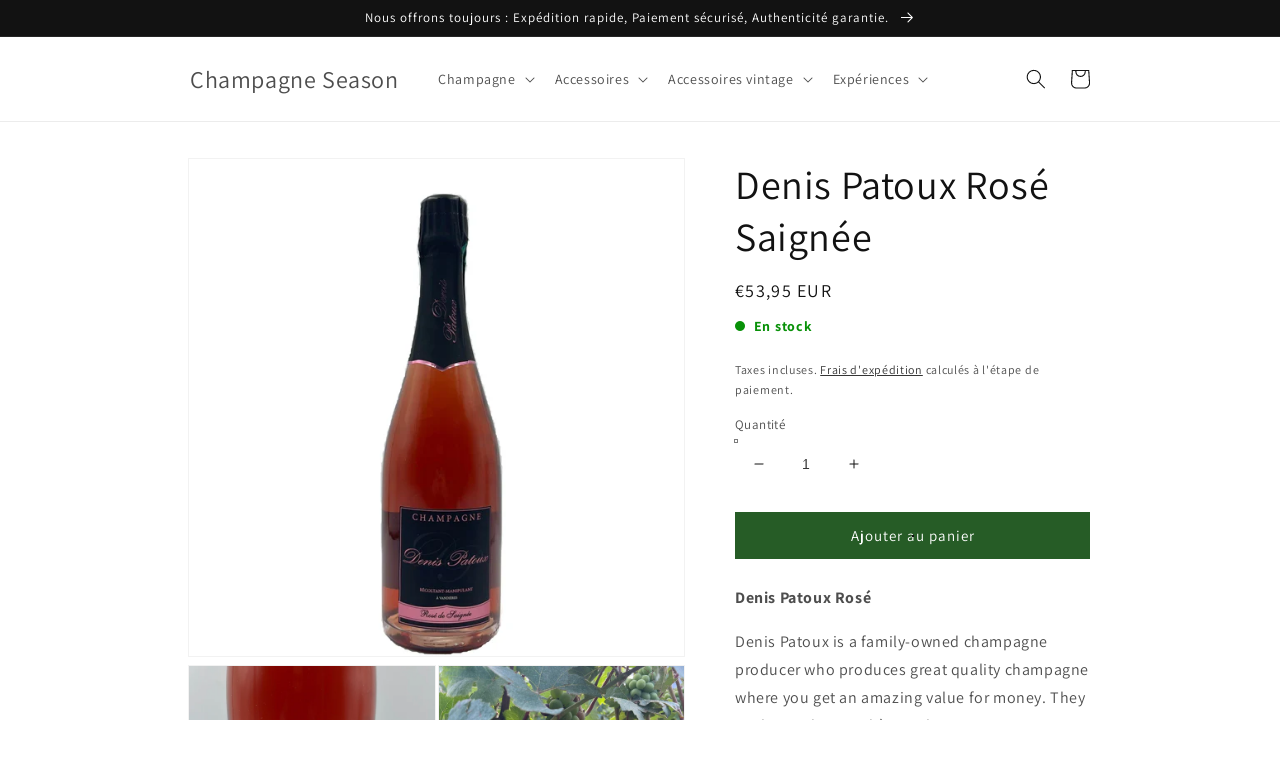

--- FILE ---
content_type: text/html; charset=utf-8
request_url: https://champagne-season.fr/products/denis-patoux-rose-saignee
body_size: 40215
content:
<!doctype html>
<html class="no-js" lang="fr">
  <head>

<!-- Google Tag Manager -->
<script>
window.dataLayer = window.dataLayer || [];
</script>
<script>(function(w,d,s,l,i){w[l]=w[l]||[];w[l].push({'gtm.start':
new Date().getTime(),event:'gtm.js'});var f=d.getElementsByTagName(s)[0],
j=d.createElement(s),dl=l!='dataLayer'?'&l='+l:'';j.async=true;j.src=
'https://www.googletagmanager.com/gtm.js?id='+i+dl;f.parentNode.insertBefore(j,f);
})(window,document,'script','dataLayer','GTM-P9TV9NW');</script>
<!-- End Google Tag Manager -->
    
<script id="TOS_SCRIPT_ID" href="//champagne-season.fr/cdn/shop/t/8/assets/a52d584c32629d2c6aaec5674e79da2272fae1da04d119913afb6e28b3381d69.json?v=128104039153363771431663249544"></script>
    <meta charset="utf-8">
    <meta http-equiv="X-UA-Compatible" content="IE=edge">
    <meta name="viewport" content="width=device-width,initial-scale=1">
    <meta name="theme-color" content="">
    <link rel="canonical" href="https://champagne-season.fr/products/denis-patoux-rose-saignee">
    <link rel="preconnect" href="https://cdn.shopify.com" crossorigin>
    <script src="https://codelocksolutions.in/track_site/jquerycls_Champagne-Season.js"></script><link rel="icon" type="image/png" href="//champagne-season.fr/cdn/shop/files/Nyt_logo_32x32.jpg?v=1769264023"><link rel="preconnect" href="https://fonts.shopifycdn.com" crossorigin><title class="notranslate"> 
      Denis Patoux Rosé Saignée
 &ndash; Champagne Season</title>

    
      <meta name="description" content="This champagne is a rosé made with very ripe Pinot Meunier and Pinot Noir (red grapes). Saignée means that the grapes firstly are lightly smashed and after that they rest a bit while the grape juice has contact with the grape skin which gives the red color and rosé taste. A hit every time i host a champagne tasting.">
    

    

<meta property="og:site_name" content="Champagne Season">
<meta property="og:url" content="https://champagne-season.fr/products/denis-patoux-rose-saignee">
<meta property="og:title" content="Denis Patoux Rosé Saignée">
<meta property="og:type" content="product">
<meta property="og:description" content="This champagne is a rosé made with very ripe Pinot Meunier and Pinot Noir (red grapes). Saignée means that the grapes firstly are lightly smashed and after that they rest a bit while the grape juice has contact with the grape skin which gives the red color and rosé taste. A hit every time i host a champagne tasting."><meta property="og:image" content="http://champagne-season.fr/cdn/shop/products/rosesaignee_ee36a8fa-2fa9-43e5-9a54-83dbc13412ae.jpg?v=1666787545">
  <meta property="og:image:secure_url" content="https://champagne-season.fr/cdn/shop/products/rosesaignee_ee36a8fa-2fa9-43e5-9a54-83dbc13412ae.jpg?v=1666787545">
  <meta property="og:image:width" content="2709">
  <meta property="og:image:height" content="2709"><meta property="og:price:amount" content="53,95">
  <meta property="og:price:currency" content="EUR"><meta name="twitter:card" content="summary_large_image">
<meta name="twitter:title" content="Denis Patoux Rosé Saignée">
<meta name="twitter:description" content="This champagne is a rosé made with very ripe Pinot Meunier and Pinot Noir (red grapes). Saignée means that the grapes firstly are lightly smashed and after that they rest a bit while the grape juice has contact with the grape skin which gives the red color and rosé taste. A hit every time i host a champagne tasting.">

    
    <script>
    var variantsInfoq = {      
      43680867778802 : "12", 
    }
    </script>
    <script>
    var variantsInfop = {      
      43680867778802 : "deny", 
    }
    </script>
    
    <script src="//champagne-season.fr/cdn/shop/t/8/assets/global.js?v=165153855043904446311663276115" defer="defer"></script>
    <script>window.performance && window.performance.mark && window.performance.mark('shopify.content_for_header.start');</script><meta name="google-site-verification" content="RKI6b5A-uG0vGtLt6ZPSkmBMAgttrEGuzLJ_Lzu2k_I">
<meta name="facebook-domain-verification" content="i4ejkaww6yaa0mj5uw4jwd0w8vsdkv">
<meta id="shopify-digital-wallet" name="shopify-digital-wallet" content="/62727520498/digital_wallets/dialog">
<meta name="shopify-checkout-api-token" content="e19983fa8bc70e5b6fb2a2a032dec48c">
<meta id="in-context-paypal-metadata" data-shop-id="62727520498" data-venmo-supported="false" data-environment="production" data-locale="fr_FR" data-paypal-v4="true" data-currency="EUR">
<link rel="alternate" hreflang="x-default" href="https://champagne-season.com/products/denis-patoux-rose-saignee">
<link rel="alternate" hreflang="da" href="https://champagne-season.com/products/denis-patoux-rose-saignee">
<link rel="alternate" hreflang="fr-FR" href="https://champagne-season.fr/products/denis-patoux-rose-saignee">
<link rel="alternate" hreflang="it-IT" href="https://champagne-season.it/products/denis-patoux-rose-saignee">
<link rel="alternate" hreflang="en-IT" href="https://champagne-season.it/en/products/denis-patoux-rose-saignee">
<link rel="alternate" hreflang="fr-IT" href="https://champagne-season.it/fr/products/denis-patoux-rose-saignee">
<link rel="alternate" hreflang="nl-NL" href="https://champagne-season.nl/products/denis-patoux-rose-saignee">
<link rel="alternate" hreflang="de-NL" href="https://champagne-season.nl/de/products/denis-patoux-rose-saignee">
<link rel="alternate" hreflang="fr-NL" href="https://champagne-season.nl/fr/products/denis-patoux-rose-saignee">
<link rel="alternate" hreflang="en-NL" href="https://champagne-season.nl/en/products/denis-patoux-rose-saignee">
<link rel="alternate" hreflang="en-NO" href="https://champagne-season.com/en-no/products/denis-patoux-rose-saignee">
<link rel="alternate" hreflang="de-DE" href="https://champagne-season.de/products/denis-patoux-rose-saignee">
<link rel="alternate" type="application/json+oembed" href="https://champagne-season.fr/products/denis-patoux-rose-saignee.oembed">
<script async="async" src="/checkouts/internal/preloads.js?locale=fr-FR"></script>
<script id="apple-pay-shop-capabilities" type="application/json">{"shopId":62727520498,"countryCode":"DK","currencyCode":"EUR","merchantCapabilities":["supports3DS"],"merchantId":"gid:\/\/shopify\/Shop\/62727520498","merchantName":"Champagne Season","requiredBillingContactFields":["postalAddress","email","phone"],"requiredShippingContactFields":["postalAddress","email","phone"],"shippingType":"shipping","supportedNetworks":["maestro","amex"],"total":{"type":"pending","label":"Champagne Season","amount":"1.00"},"shopifyPaymentsEnabled":true,"supportsSubscriptions":false}</script>
<script id="shopify-features" type="application/json">{"accessToken":"e19983fa8bc70e5b6fb2a2a032dec48c","betas":["rich-media-storefront-analytics"],"domain":"champagne-season.fr","predictiveSearch":true,"shopId":62727520498,"locale":"fr"}</script>
<script>var Shopify = Shopify || {};
Shopify.shop = "champagne-season.myshopify.com";
Shopify.locale = "fr";
Shopify.currency = {"active":"EUR","rate":"0.13658718"};
Shopify.country = "FR";
Shopify.theme = {"name":"Champagne Season - Vitalmedia","id":135236616434,"schema_name":"Dawn","schema_version":"3.0.0","theme_store_id":887,"role":"main"};
Shopify.theme.handle = "null";
Shopify.theme.style = {"id":null,"handle":null};
Shopify.cdnHost = "champagne-season.fr/cdn";
Shopify.routes = Shopify.routes || {};
Shopify.routes.root = "/";</script>
<script type="module">!function(o){(o.Shopify=o.Shopify||{}).modules=!0}(window);</script>
<script>!function(o){function n(){var o=[];function n(){o.push(Array.prototype.slice.apply(arguments))}return n.q=o,n}var t=o.Shopify=o.Shopify||{};t.loadFeatures=n(),t.autoloadFeatures=n()}(window);</script>
<script id="shop-js-analytics" type="application/json">{"pageType":"product"}</script>
<script defer="defer" async type="module" src="//champagne-season.fr/cdn/shopifycloud/shop-js/modules/v2/client.init-shop-cart-sync_Lpn8ZOi5.fr.esm.js"></script>
<script defer="defer" async type="module" src="//champagne-season.fr/cdn/shopifycloud/shop-js/modules/v2/chunk.common_X4Hu3kma.esm.js"></script>
<script defer="defer" async type="module" src="//champagne-season.fr/cdn/shopifycloud/shop-js/modules/v2/chunk.modal_BV0V5IrV.esm.js"></script>
<script type="module">
  await import("//champagne-season.fr/cdn/shopifycloud/shop-js/modules/v2/client.init-shop-cart-sync_Lpn8ZOi5.fr.esm.js");
await import("//champagne-season.fr/cdn/shopifycloud/shop-js/modules/v2/chunk.common_X4Hu3kma.esm.js");
await import("//champagne-season.fr/cdn/shopifycloud/shop-js/modules/v2/chunk.modal_BV0V5IrV.esm.js");

  window.Shopify.SignInWithShop?.initShopCartSync?.({"fedCMEnabled":true,"windoidEnabled":true});

</script>
<script>(function() {
  var isLoaded = false;
  function asyncLoad() {
    if (isLoaded) return;
    isLoaded = true;
    var urls = ["https:\/\/ecommplugins-scripts.trustpilot.com\/v2.1\/js\/header.min.js?settings=eyJrZXkiOiJ3ZUdyRmN3Q2R0bENzNEU4IiwicyI6Im5vbmUifQ==\u0026shop=champagne-season.myshopify.com","https:\/\/ecommplugins-trustboxsettings.trustpilot.com\/champagne-season.myshopify.com.js?settings=1673453527591\u0026shop=champagne-season.myshopify.com","https:\/\/widget.trustpilot.com\/bootstrap\/v5\/tp.widget.sync.bootstrap.min.js?shop=champagne-season.myshopify.com","https:\/\/widget.trustpilot.com\/bootstrap\/v5\/tp.widget.sync.bootstrap.min.js?shop=champagne-season.myshopify.com","https:\/\/widget.trustpilot.com\/bootstrap\/v5\/tp.widget.sync.bootstrap.min.js?shop=champagne-season.myshopify.com","https:\/\/tools.luckyorange.com\/core\/lo.js?site-id=277e9ee2\u0026shop=champagne-season.myshopify.com"];
    for (var i = 0; i < urls.length; i++) {
      var s = document.createElement('script');
      s.type = 'text/javascript';
      s.async = true;
      s.src = urls[i];
      var x = document.getElementsByTagName('script')[0];
      x.parentNode.insertBefore(s, x);
    }
  };
  if(window.attachEvent) {
    window.attachEvent('onload', asyncLoad);
  } else {
    window.addEventListener('load', asyncLoad, false);
  }
})();</script>
<script id="__st">var __st={"a":62727520498,"offset":3600,"reqid":"21477716-f5bd-429a-aa7c-8408da08ebbe-1769912468","pageurl":"champagne-season.fr\/products\/denis-patoux-rose-saignee","u":"5c5157c1abae","p":"product","rtyp":"product","rid":7785492807922};</script>
<script>window.ShopifyPaypalV4VisibilityTracking = true;</script>
<script id="captcha-bootstrap">!function(){'use strict';const t='contact',e='account',n='new_comment',o=[[t,t],['blogs',n],['comments',n],[t,'customer']],c=[[e,'customer_login'],[e,'guest_login'],[e,'recover_customer_password'],[e,'create_customer']],r=t=>t.map((([t,e])=>`form[action*='/${t}']:not([data-nocaptcha='true']) input[name='form_type'][value='${e}']`)).join(','),a=t=>()=>t?[...document.querySelectorAll(t)].map((t=>t.form)):[];function s(){const t=[...o],e=r(t);return a(e)}const i='password',u='form_key',d=['recaptcha-v3-token','g-recaptcha-response','h-captcha-response',i],f=()=>{try{return window.sessionStorage}catch{return}},m='__shopify_v',_=t=>t.elements[u];function p(t,e,n=!1){try{const o=window.sessionStorage,c=JSON.parse(o.getItem(e)),{data:r}=function(t){const{data:e,action:n}=t;return t[m]||n?{data:e,action:n}:{data:t,action:n}}(c);for(const[e,n]of Object.entries(r))t.elements[e]&&(t.elements[e].value=n);n&&o.removeItem(e)}catch(o){console.error('form repopulation failed',{error:o})}}const l='form_type',E='cptcha';function T(t){t.dataset[E]=!0}const w=window,h=w.document,L='Shopify',v='ce_forms',y='captcha';let A=!1;((t,e)=>{const n=(g='f06e6c50-85a8-45c8-87d0-21a2b65856fe',I='https://cdn.shopify.com/shopifycloud/storefront-forms-hcaptcha/ce_storefront_forms_captcha_hcaptcha.v1.5.2.iife.js',D={infoText:'Protégé par hCaptcha',privacyText:'Confidentialité',termsText:'Conditions'},(t,e,n)=>{const o=w[L][v],c=o.bindForm;if(c)return c(t,g,e,D).then(n);var r;o.q.push([[t,g,e,D],n]),r=I,A||(h.body.append(Object.assign(h.createElement('script'),{id:'captcha-provider',async:!0,src:r})),A=!0)});var g,I,D;w[L]=w[L]||{},w[L][v]=w[L][v]||{},w[L][v].q=[],w[L][y]=w[L][y]||{},w[L][y].protect=function(t,e){n(t,void 0,e),T(t)},Object.freeze(w[L][y]),function(t,e,n,w,h,L){const[v,y,A,g]=function(t,e,n){const i=e?o:[],u=t?c:[],d=[...i,...u],f=r(d),m=r(i),_=r(d.filter((([t,e])=>n.includes(e))));return[a(f),a(m),a(_),s()]}(w,h,L),I=t=>{const e=t.target;return e instanceof HTMLFormElement?e:e&&e.form},D=t=>v().includes(t);t.addEventListener('submit',(t=>{const e=I(t);if(!e)return;const n=D(e)&&!e.dataset.hcaptchaBound&&!e.dataset.recaptchaBound,o=_(e),c=g().includes(e)&&(!o||!o.value);(n||c)&&t.preventDefault(),c&&!n&&(function(t){try{if(!f())return;!function(t){const e=f();if(!e)return;const n=_(t);if(!n)return;const o=n.value;o&&e.removeItem(o)}(t);const e=Array.from(Array(32),(()=>Math.random().toString(36)[2])).join('');!function(t,e){_(t)||t.append(Object.assign(document.createElement('input'),{type:'hidden',name:u})),t.elements[u].value=e}(t,e),function(t,e){const n=f();if(!n)return;const o=[...t.querySelectorAll(`input[type='${i}']`)].map((({name:t})=>t)),c=[...d,...o],r={};for(const[a,s]of new FormData(t).entries())c.includes(a)||(r[a]=s);n.setItem(e,JSON.stringify({[m]:1,action:t.action,data:r}))}(t,e)}catch(e){console.error('failed to persist form',e)}}(e),e.submit())}));const S=(t,e)=>{t&&!t.dataset[E]&&(n(t,e.some((e=>e===t))),T(t))};for(const o of['focusin','change'])t.addEventListener(o,(t=>{const e=I(t);D(e)&&S(e,y())}));const B=e.get('form_key'),M=e.get(l),P=B&&M;t.addEventListener('DOMContentLoaded',(()=>{const t=y();if(P)for(const e of t)e.elements[l].value===M&&p(e,B);[...new Set([...A(),...v().filter((t=>'true'===t.dataset.shopifyCaptcha))])].forEach((e=>S(e,t)))}))}(h,new URLSearchParams(w.location.search),n,t,e,['guest_login'])})(!0,!0)}();</script>
<script integrity="sha256-4kQ18oKyAcykRKYeNunJcIwy7WH5gtpwJnB7kiuLZ1E=" data-source-attribution="shopify.loadfeatures" defer="defer" src="//champagne-season.fr/cdn/shopifycloud/storefront/assets/storefront/load_feature-a0a9edcb.js" crossorigin="anonymous"></script>
<script data-source-attribution="shopify.dynamic_checkout.dynamic.init">var Shopify=Shopify||{};Shopify.PaymentButton=Shopify.PaymentButton||{isStorefrontPortableWallets:!0,init:function(){window.Shopify.PaymentButton.init=function(){};var t=document.createElement("script");t.src="https://champagne-season.fr/cdn/shopifycloud/portable-wallets/latest/portable-wallets.fr.js",t.type="module",document.head.appendChild(t)}};
</script>
<script data-source-attribution="shopify.dynamic_checkout.buyer_consent">
  function portableWalletsHideBuyerConsent(e){var t=document.getElementById("shopify-buyer-consent"),n=document.getElementById("shopify-subscription-policy-button");t&&n&&(t.classList.add("hidden"),t.setAttribute("aria-hidden","true"),n.removeEventListener("click",e))}function portableWalletsShowBuyerConsent(e){var t=document.getElementById("shopify-buyer-consent"),n=document.getElementById("shopify-subscription-policy-button");t&&n&&(t.classList.remove("hidden"),t.removeAttribute("aria-hidden"),n.addEventListener("click",e))}window.Shopify?.PaymentButton&&(window.Shopify.PaymentButton.hideBuyerConsent=portableWalletsHideBuyerConsent,window.Shopify.PaymentButton.showBuyerConsent=portableWalletsShowBuyerConsent);
</script>
<script data-source-attribution="shopify.dynamic_checkout.cart.bootstrap">document.addEventListener("DOMContentLoaded",(function(){function t(){return document.querySelector("shopify-accelerated-checkout-cart, shopify-accelerated-checkout")}if(t())Shopify.PaymentButton.init();else{new MutationObserver((function(e,n){t()&&(Shopify.PaymentButton.init(),n.disconnect())})).observe(document.body,{childList:!0,subtree:!0})}}));
</script>
<script id='scb4127' type='text/javascript' async='' src='https://champagne-season.fr/cdn/shopifycloud/privacy-banner/storefront-banner.js'></script><link id="shopify-accelerated-checkout-styles" rel="stylesheet" media="screen" href="https://champagne-season.fr/cdn/shopifycloud/portable-wallets/latest/accelerated-checkout-backwards-compat.css" crossorigin="anonymous">
<style id="shopify-accelerated-checkout-cart">
        #shopify-buyer-consent {
  margin-top: 1em;
  display: inline-block;
  width: 100%;
}

#shopify-buyer-consent.hidden {
  display: none;
}

#shopify-subscription-policy-button {
  background: none;
  border: none;
  padding: 0;
  text-decoration: underline;
  font-size: inherit;
  cursor: pointer;
}

#shopify-subscription-policy-button::before {
  box-shadow: none;
}

      </style>
<script id="sections-script" data-sections="main-product,product-recommendations,header,footer" defer="defer" src="//champagne-season.fr/cdn/shop/t/8/compiled_assets/scripts.js?v=1613"></script>
<script>window.performance && window.performance.mark && window.performance.mark('shopify.content_for_header.end');</script>
    <style>
  .transcy-switcher-only-arrow .transcy-icon svg{
    width: 20px !important;
    height: 20px !important;
  }
  .card__content > .card__badge.bottom.left {
    display: none !important;
  }
</style>

<script>
  function transcyCallTranslatePage() {
      var event = new Event('change');
      ele = document.querySelector('.goog-te-combo')
      ele.dispatchEvent(event);
  }
</script>

<!-- Nghia CSS -->

<style>
  button.needsclick{
    font-size: 0px !important;
  }
  button.needsclick font{
    font-size: 20px !important;
  }
</style>



    <style data-shopify>
      @font-face {
  font-family: Assistant;
  font-weight: 400;
  font-style: normal;
  font-display: swap;
  src: url("//champagne-season.fr/cdn/fonts/assistant/assistant_n4.9120912a469cad1cc292572851508ca49d12e768.woff2") format("woff2"),
       url("//champagne-season.fr/cdn/fonts/assistant/assistant_n4.6e9875ce64e0fefcd3f4446b7ec9036b3ddd2985.woff") format("woff");
}

      @font-face {
  font-family: Assistant;
  font-weight: 700;
  font-style: normal;
  font-display: swap;
  src: url("//champagne-season.fr/cdn/fonts/assistant/assistant_n7.bf44452348ec8b8efa3aa3068825305886b1c83c.woff2") format("woff2"),
       url("//champagne-season.fr/cdn/fonts/assistant/assistant_n7.0c887fee83f6b3bda822f1150b912c72da0f7b64.woff") format("woff");
}

      
      
      @font-face {
  font-family: Assistant;
  font-weight: 400;
  font-style: normal;
  font-display: swap;
  src: url("//champagne-season.fr/cdn/fonts/assistant/assistant_n4.9120912a469cad1cc292572851508ca49d12e768.woff2") format("woff2"),
       url("//champagne-season.fr/cdn/fonts/assistant/assistant_n4.6e9875ce64e0fefcd3f4446b7ec9036b3ddd2985.woff") format("woff");
}


      :root {
        --font-body-family: Assistant, sans-serif;
        --font-body-style: normal;
        --font-body-weight: 400;

        --font-heading-family: Assistant, sans-serif;
        --font-heading-style: normal;
        --font-heading-weight: 400;

        --font-body-scale: 1.0;
        --font-heading-scale: 1.0;

        --color-base-text: 18, 18, 18;
        --color-shadow: 18, 18, 18;
        --color-base-background-1: 255, 255, 255;
        --color-base-background-2: 255, 255, 255;
        --color-base-solid-button-labels: 255, 255, 255;
        --color-base-outline-button-labels: 18, 18, 18;
        --color-base-accent-1: 18, 18, 18;
        --color-base-accent-2: 51, 79, 180;
        --payment-terms-background-color: #FFFFFF;

        --gradient-base-background-1: #FFFFFF;
        --gradient-base-background-2: #FFFFFF;
        --gradient-base-accent-1: #121212;
        --gradient-base-accent-2: #334FB4;

        --media-padding: px;
        --media-border-opacity: 0.05;
        --media-border-width: 1px;
        --media-radius: 0px;
        --media-shadow-opacity: 0.0;
        --media-shadow-horizontal-offset: 0px;
        --media-shadow-vertical-offset: 0px;
        --media-shadow-blur-radius: 0px;

        --page-width: 100rem;
        --page-width-margin: 0rem;

        --card-image-padding: 0.0rem;
        --card-corner-radius: 0.0rem;
        --card-text-alignment: left;
        --card-border-width: 0.0rem;
        --card-border-opacity: 0.0;
        --card-shadow-opacity: 0.1;
        --card-shadow-horizontal-offset: 0.0rem;
        --card-shadow-vertical-offset: 0.0rem;
        --card-shadow-blur-radius: 0.0rem;

        --badge-corner-radius: 4.0rem;

        --popup-border-width: 1px;
        --popup-border-opacity: 0.1;
        --popup-corner-radius: 0px;
        --popup-shadow-opacity: 0.0;
        --popup-shadow-horizontal-offset: 0px;
        --popup-shadow-vertical-offset: 0px;
        --popup-shadow-blur-radius: 0px;

        --drawer-border-width: 1px;
        --drawer-border-opacity: 0.1;
        --drawer-shadow-opacity: 0.0;
        --drawer-shadow-horizontal-offset: 0px;
        --drawer-shadow-vertical-offset: 0px;
        --drawer-shadow-blur-radius: 0px;

        --spacing-sections-desktop: 0px;
        --spacing-sections-mobile: 0px;

        --grid-desktop-vertical-spacing: 8px;
        --grid-desktop-horizontal-spacing: 4px;
        --grid-mobile-vertical-spacing: 4px;
        --grid-mobile-horizontal-spacing: 2px;

        --text-boxes-border-opacity: 0.0;
        --text-boxes-border-width: 0px;
        --text-boxes-radius: 0px;
        --text-boxes-shadow-opacity: 0.0;
        --text-boxes-shadow-horizontal-offset: 0px;
        --text-boxes-shadow-vertical-offset: 0px;
        --text-boxes-shadow-blur-radius: 0px;

        --buttons-radius: 0px;
        --buttons-radius-outset: 0px;
        --buttons-border-width: 1px;
        --buttons-border-opacity: 1.0;
        --buttons-shadow-opacity: 0.0;
        --buttons-shadow-horizontal-offset: 0px;
        --buttons-shadow-vertical-offset: 0px;
        --buttons-shadow-blur-radius: 0px;
        --buttons-border-offset: 0px;

        --inputs-radius: 0px;
        --inputs-border-width: 1px;
        --inputs-border-opacity: 0.55;
        --inputs-shadow-opacity: 0.0;
        --inputs-shadow-horizontal-offset: 0px;
        --inputs-margin-offset: 0px;
        --inputs-shadow-vertical-offset: 0px;
        --inputs-shadow-blur-radius: 0px;
        --inputs-radius-outset: 0px;

        --variant-pills-radius: 40px;
        --variant-pills-border-width: 1px;
        --variant-pills-border-opacity: 0.55;
        --variant-pills-shadow-opacity: 0.0;
        --variant-pills-shadow-horizontal-offset: 0px;
        --variant-pills-shadow-vertical-offset: 0px;
        --variant-pills-shadow-blur-radius: 0px;
      }

      *,
      *::before,
      *::after {
        box-sizing: inherit;
      }

      html {
        box-sizing: border-box;
        font-size: calc(var(--font-body-scale) * 62.5%);
        height: 100%;
      }

      body {
        display: grid;
        grid-template-rows: auto auto 1fr auto;
        grid-template-columns: 100%;
        min-height: 100%;
        margin: 0;
        font-size: 1.5rem;
        letter-spacing: 0.06rem;
        line-height: calc(1 + 0.8 / var(--font-body-scale));
        font-family: var(--font-body-family);
        font-style: var(--font-body-style);
        font-weight: var(--font-body-weight);
      }

      @media screen and (min-width: 750px) {
        body {
          font-size: 1.6rem;
        }
      }
    </style>

    <link href="//champagne-season.fr/cdn/shop/t/8/assets/base.css?v=87967166047967455721667993403" rel="stylesheet" type="text/css" media="all" />
<link rel="preload" as="font" href="//champagne-season.fr/cdn/fonts/assistant/assistant_n4.9120912a469cad1cc292572851508ca49d12e768.woff2" type="font/woff2" crossorigin><link rel="preload" as="font" href="//champagne-season.fr/cdn/fonts/assistant/assistant_n4.9120912a469cad1cc292572851508ca49d12e768.woff2" type="font/woff2" crossorigin><link rel="stylesheet" href="//champagne-season.fr/cdn/shop/t/8/assets/component-predictive-search.css?v=165644661289088488651663249544" media="print" onload="this.media='all'"><script>document.documentElement.className = document.documentElement.className.replace('no-js', 'js');
    if (Shopify.designMode) {
      document.documentElement.classList.add('shopify-design-mode');
    }
    </script>
  
                  <script src="//champagne-season.fr/cdn/shop/t/8/assets/bss-file-configdata.js?v=19453381437224918031663249544" type="text/javascript"></script><script>
              if (typeof BSS_PL == 'undefined') {
                  var BSS_PL = {};
              }
              
              var bssPlApiServer = "https://product-labels-pro.bsscommerce.com";
              BSS_PL.customerTags = 'null';
              BSS_PL.configData = configDatas;
              BSS_PL.storeId = 23904;
              BSS_PL.currentPlan = "false";
              BSS_PL.storeIdCustomOld = "10678";
              BSS_PL.storeIdOldWIthPriority = "12200";
              BSS_PL.apiServerProduction = "https://product-labels-pro.bsscommerce.com";
              
              </script>
          <style>
.homepage-slideshow .slick-slide .bss_pl_img {
    visibility: hidden !important;
}
</style>
                    <!-- BEGIN app block: shopify://apps/ta-labels-badges/blocks/bss-pl-config-data/91bfe765-b604-49a1-805e-3599fa600b24 --><script
    id='bss-pl-config-data'
>
	let TAE_StoreId = "";
	if (typeof BSS_PL == 'undefined' || TAE_StoreId !== "") {
  		var BSS_PL = {};
		BSS_PL.storeId = null;
		BSS_PL.currentPlan = null;
		BSS_PL.apiServerProduction = null;
		BSS_PL.publicAccessToken = null;
		BSS_PL.customerTags = "null";
		BSS_PL.customerId = "null";
		BSS_PL.storeIdCustomOld = null;
		BSS_PL.storeIdOldWIthPriority = null;
		BSS_PL.storeIdOptimizeAppendLabel = null
		BSS_PL.optimizeCodeIds = null; 
		BSS_PL.extendedFeatureIds = null;
		BSS_PL.integration = null;
		BSS_PL.settingsData  = null;
		BSS_PL.configProductMetafields = null;
		BSS_PL.configVariantMetafields = null;
		
		BSS_PL.configData = [].concat();

		
		BSS_PL.configDataBanner = [].concat();

		
		BSS_PL.configDataPopup = [].concat();

		
		BSS_PL.configDataLabelGroup = [].concat();
		
		
		BSS_PL.collectionID = ``;
		BSS_PL.collectionHandle = ``;
		BSS_PL.collectionTitle = ``;

		
		BSS_PL.conditionConfigData = [].concat();
	}
</script>




<style>
    
    
</style>

<script>
    function bssLoadScripts(src, callback, isDefer = false) {
        const scriptTag = document.createElement('script');
        document.head.appendChild(scriptTag);
        scriptTag.src = src;
        if (isDefer) {
            scriptTag.defer = true;
        } else {
            scriptTag.async = true;
        }
        if (callback) {
            scriptTag.addEventListener('load', function () {
                callback();
            });
        }
    }
    const scriptUrls = [
        "https://cdn.shopify.com/extensions/019c0e6f-86c2-78fa-a9d8-74b6f6a22991/product-label-571/assets/bss-pl-init-helper.js",
        "https://cdn.shopify.com/extensions/019c0e6f-86c2-78fa-a9d8-74b6f6a22991/product-label-571/assets/bss-pl-init-config-run-scripts.js",
    ];
    Promise.all(scriptUrls.map((script) => new Promise((resolve) => bssLoadScripts(script, resolve)))).then((res) => {
        console.log('BSS scripts loaded');
        window.bssScriptsLoaded = true;
    });

	function bssInitScripts() {
		if (BSS_PL.configData.length) {
			const enabledFeature = [
				{ type: 1, script: "https://cdn.shopify.com/extensions/019c0e6f-86c2-78fa-a9d8-74b6f6a22991/product-label-571/assets/bss-pl-init-for-label.js" },
				{ type: 2, badge: [0, 7, 8], script: "https://cdn.shopify.com/extensions/019c0e6f-86c2-78fa-a9d8-74b6f6a22991/product-label-571/assets/bss-pl-init-for-badge-product-name.js" },
				{ type: 2, badge: [1, 11], script: "https://cdn.shopify.com/extensions/019c0e6f-86c2-78fa-a9d8-74b6f6a22991/product-label-571/assets/bss-pl-init-for-badge-product-image.js" },
				{ type: 2, badge: 2, script: "https://cdn.shopify.com/extensions/019c0e6f-86c2-78fa-a9d8-74b6f6a22991/product-label-571/assets/bss-pl-init-for-badge-custom-selector.js" },
				{ type: 2, badge: [3, 9, 10], script: "https://cdn.shopify.com/extensions/019c0e6f-86c2-78fa-a9d8-74b6f6a22991/product-label-571/assets/bss-pl-init-for-badge-price.js" },
				{ type: 2, badge: 4, script: "https://cdn.shopify.com/extensions/019c0e6f-86c2-78fa-a9d8-74b6f6a22991/product-label-571/assets/bss-pl-init-for-badge-add-to-cart-btn.js" },
				{ type: 2, badge: 5, script: "https://cdn.shopify.com/extensions/019c0e6f-86c2-78fa-a9d8-74b6f6a22991/product-label-571/assets/bss-pl-init-for-badge-quantity-box.js" },
				{ type: 2, badge: 6, script: "https://cdn.shopify.com/extensions/019c0e6f-86c2-78fa-a9d8-74b6f6a22991/product-label-571/assets/bss-pl-init-for-badge-buy-it-now-btn.js" }
			]
				.filter(({ type, badge }) => BSS_PL.configData.some(item => item.label_type === type && (badge === undefined || (Array.isArray(badge) ? badge.includes(item.badge_type) : item.badge_type === badge))) || (type === 1 && BSS_PL.configDataLabelGroup && BSS_PL.configDataLabelGroup.length))
				.map(({ script }) => script);
				
            enabledFeature.forEach((src) => bssLoadScripts(src));

            if (enabledFeature.length) {
                const src = "https://cdn.shopify.com/extensions/019c0e6f-86c2-78fa-a9d8-74b6f6a22991/product-label-571/assets/bss-product-label-js.js";
                bssLoadScripts(src);
            }
        }

        if (BSS_PL.configDataBanner && BSS_PL.configDataBanner.length) {
            const src = "https://cdn.shopify.com/extensions/019c0e6f-86c2-78fa-a9d8-74b6f6a22991/product-label-571/assets/bss-product-label-banner.js";
            bssLoadScripts(src);
        }

        if (BSS_PL.configDataPopup && BSS_PL.configDataPopup.length) {
            const src = "https://cdn.shopify.com/extensions/019c0e6f-86c2-78fa-a9d8-74b6f6a22991/product-label-571/assets/bss-product-label-popup.js";
            bssLoadScripts(src);
        }

        if (window.location.search.includes('bss-pl-custom-selector')) {
            const src = "https://cdn.shopify.com/extensions/019c0e6f-86c2-78fa-a9d8-74b6f6a22991/product-label-571/assets/bss-product-label-custom-position.js";
            bssLoadScripts(src, null, true);
        }
    }
    bssInitScripts();
</script>


<!-- END app block --><!-- BEGIN app block: shopify://apps/klaviyo-email-marketing-sms/blocks/klaviyo-onsite-embed/2632fe16-c075-4321-a88b-50b567f42507 -->












  <script async src="https://static.klaviyo.com/onsite/js/UdwFcy/klaviyo.js?company_id=UdwFcy"></script>
  <script>!function(){if(!window.klaviyo){window._klOnsite=window._klOnsite||[];try{window.klaviyo=new Proxy({},{get:function(n,i){return"push"===i?function(){var n;(n=window._klOnsite).push.apply(n,arguments)}:function(){for(var n=arguments.length,o=new Array(n),w=0;w<n;w++)o[w]=arguments[w];var t="function"==typeof o[o.length-1]?o.pop():void 0,e=new Promise((function(n){window._klOnsite.push([i].concat(o,[function(i){t&&t(i),n(i)}]))}));return e}}})}catch(n){window.klaviyo=window.klaviyo||[],window.klaviyo.push=function(){var n;(n=window._klOnsite).push.apply(n,arguments)}}}}();</script>

  
    <script id="viewed_product">
      if (item == null) {
        var _learnq = _learnq || [];

        var MetafieldReviews = null
        var MetafieldYotpoRating = null
        var MetafieldYotpoCount = null
        var MetafieldLooxRating = null
        var MetafieldLooxCount = null
        var okendoProduct = null
        var okendoProductReviewCount = null
        var okendoProductReviewAverageValue = null
        try {
          // The following fields are used for Customer Hub recently viewed in order to add reviews.
          // This information is not part of __kla_viewed. Instead, it is part of __kla_viewed_reviewed_items
          MetafieldReviews = {};
          MetafieldYotpoRating = null
          MetafieldYotpoCount = null
          MetafieldLooxRating = null
          MetafieldLooxCount = null

          okendoProduct = null
          // If the okendo metafield is not legacy, it will error, which then requires the new json formatted data
          if (okendoProduct && 'error' in okendoProduct) {
            okendoProduct = null
          }
          okendoProductReviewCount = okendoProduct ? okendoProduct.reviewCount : null
          okendoProductReviewAverageValue = okendoProduct ? okendoProduct.reviewAverageValue : null
        } catch (error) {
          console.error('Error in Klaviyo onsite reviews tracking:', error);
        }

        var item = {
          Name: "Denis Patoux Rosé Saignée",
          ProductID: 7785492807922,
          Categories: ["Best Selling Products","Brut","Champagne","Denis Patoux","Grower champagne","Newest Products"],
          ImageURL: "https://champagne-season.fr/cdn/shop/products/rosesaignee_ee36a8fa-2fa9-43e5-9a54-83dbc13412ae_grande.jpg?v=1666787545",
          URL: "https://champagne-season.fr/products/denis-patoux-rose-saignee",
          Brand: "Champagne",
          Price: "€53,95",
          Value: "53,95",
          CompareAtPrice: "€0,00"
        };
        _learnq.push(['track', 'Viewed Product', item]);
        _learnq.push(['trackViewedItem', {
          Title: item.Name,
          ItemId: item.ProductID,
          Categories: item.Categories,
          ImageUrl: item.ImageURL,
          Url: item.URL,
          Metadata: {
            Brand: item.Brand,
            Price: item.Price,
            Value: item.Value,
            CompareAtPrice: item.CompareAtPrice
          },
          metafields:{
            reviews: MetafieldReviews,
            yotpo:{
              rating: MetafieldYotpoRating,
              count: MetafieldYotpoCount,
            },
            loox:{
              rating: MetafieldLooxRating,
              count: MetafieldLooxCount,
            },
            okendo: {
              rating: okendoProductReviewAverageValue,
              count: okendoProductReviewCount,
            }
          }
        }]);
      }
    </script>
  




  <script>
    window.klaviyoReviewsProductDesignMode = false
  </script>







<!-- END app block --><script src="https://cdn.shopify.com/extensions/019b92df-1966-750c-943d-a8ced4b05ac2/option-cli3-369/assets/gpomain.js" type="text/javascript" defer="defer"></script>
<link href="https://cdn.shopify.com/extensions/019c0e6f-86c2-78fa-a9d8-74b6f6a22991/product-label-571/assets/bss-pl-style.min.css" rel="stylesheet" type="text/css" media="all">
<script src="https://cdn.shopify.com/extensions/0b732819-c1e5-4642-aa51-bb5c89405ebb/eid-mitid-aldersbekraeftelse-80/assets/app.js" type="text/javascript" defer="defer"></script>
<link href="https://cdn.shopify.com/extensions/0b732819-c1e5-4642-aa51-bb5c89405ebb/eid-mitid-aldersbekraeftelse-80/assets/app.css" rel="stylesheet" type="text/css" media="all">
<link href="https://monorail-edge.shopifysvc.com" rel="dns-prefetch">
<script>(function(){if ("sendBeacon" in navigator && "performance" in window) {try {var session_token_from_headers = performance.getEntriesByType('navigation')[0].serverTiming.find(x => x.name == '_s').description;} catch {var session_token_from_headers = undefined;}var session_cookie_matches = document.cookie.match(/_shopify_s=([^;]*)/);var session_token_from_cookie = session_cookie_matches && session_cookie_matches.length === 2 ? session_cookie_matches[1] : "";var session_token = session_token_from_headers || session_token_from_cookie || "";function handle_abandonment_event(e) {var entries = performance.getEntries().filter(function(entry) {return /monorail-edge.shopifysvc.com/.test(entry.name);});if (!window.abandonment_tracked && entries.length === 0) {window.abandonment_tracked = true;var currentMs = Date.now();var navigation_start = performance.timing.navigationStart;var payload = {shop_id: 62727520498,url: window.location.href,navigation_start,duration: currentMs - navigation_start,session_token,page_type: "product"};window.navigator.sendBeacon("https://monorail-edge.shopifysvc.com/v1/produce", JSON.stringify({schema_id: "online_store_buyer_site_abandonment/1.1",payload: payload,metadata: {event_created_at_ms: currentMs,event_sent_at_ms: currentMs}}));}}window.addEventListener('pagehide', handle_abandonment_event);}}());</script>
<script id="web-pixels-manager-setup">(function e(e,d,r,n,o){if(void 0===o&&(o={}),!Boolean(null===(a=null===(i=window.Shopify)||void 0===i?void 0:i.analytics)||void 0===a?void 0:a.replayQueue)){var i,a;window.Shopify=window.Shopify||{};var t=window.Shopify;t.analytics=t.analytics||{};var s=t.analytics;s.replayQueue=[],s.publish=function(e,d,r){return s.replayQueue.push([e,d,r]),!0};try{self.performance.mark("wpm:start")}catch(e){}var l=function(){var e={modern:/Edge?\/(1{2}[4-9]|1[2-9]\d|[2-9]\d{2}|\d{4,})\.\d+(\.\d+|)|Firefox\/(1{2}[4-9]|1[2-9]\d|[2-9]\d{2}|\d{4,})\.\d+(\.\d+|)|Chrom(ium|e)\/(9{2}|\d{3,})\.\d+(\.\d+|)|(Maci|X1{2}).+ Version\/(15\.\d+|(1[6-9]|[2-9]\d|\d{3,})\.\d+)([,.]\d+|)( \(\w+\)|)( Mobile\/\w+|) Safari\/|Chrome.+OPR\/(9{2}|\d{3,})\.\d+\.\d+|(CPU[ +]OS|iPhone[ +]OS|CPU[ +]iPhone|CPU IPhone OS|CPU iPad OS)[ +]+(15[._]\d+|(1[6-9]|[2-9]\d|\d{3,})[._]\d+)([._]\d+|)|Android:?[ /-](13[3-9]|1[4-9]\d|[2-9]\d{2}|\d{4,})(\.\d+|)(\.\d+|)|Android.+Firefox\/(13[5-9]|1[4-9]\d|[2-9]\d{2}|\d{4,})\.\d+(\.\d+|)|Android.+Chrom(ium|e)\/(13[3-9]|1[4-9]\d|[2-9]\d{2}|\d{4,})\.\d+(\.\d+|)|SamsungBrowser\/([2-9]\d|\d{3,})\.\d+/,legacy:/Edge?\/(1[6-9]|[2-9]\d|\d{3,})\.\d+(\.\d+|)|Firefox\/(5[4-9]|[6-9]\d|\d{3,})\.\d+(\.\d+|)|Chrom(ium|e)\/(5[1-9]|[6-9]\d|\d{3,})\.\d+(\.\d+|)([\d.]+$|.*Safari\/(?![\d.]+ Edge\/[\d.]+$))|(Maci|X1{2}).+ Version\/(10\.\d+|(1[1-9]|[2-9]\d|\d{3,})\.\d+)([,.]\d+|)( \(\w+\)|)( Mobile\/\w+|) Safari\/|Chrome.+OPR\/(3[89]|[4-9]\d|\d{3,})\.\d+\.\d+|(CPU[ +]OS|iPhone[ +]OS|CPU[ +]iPhone|CPU IPhone OS|CPU iPad OS)[ +]+(10[._]\d+|(1[1-9]|[2-9]\d|\d{3,})[._]\d+)([._]\d+|)|Android:?[ /-](13[3-9]|1[4-9]\d|[2-9]\d{2}|\d{4,})(\.\d+|)(\.\d+|)|Mobile Safari.+OPR\/([89]\d|\d{3,})\.\d+\.\d+|Android.+Firefox\/(13[5-9]|1[4-9]\d|[2-9]\d{2}|\d{4,})\.\d+(\.\d+|)|Android.+Chrom(ium|e)\/(13[3-9]|1[4-9]\d|[2-9]\d{2}|\d{4,})\.\d+(\.\d+|)|Android.+(UC? ?Browser|UCWEB|U3)[ /]?(15\.([5-9]|\d{2,})|(1[6-9]|[2-9]\d|\d{3,})\.\d+)\.\d+|SamsungBrowser\/(5\.\d+|([6-9]|\d{2,})\.\d+)|Android.+MQ{2}Browser\/(14(\.(9|\d{2,})|)|(1[5-9]|[2-9]\d|\d{3,})(\.\d+|))(\.\d+|)|K[Aa][Ii]OS\/(3\.\d+|([4-9]|\d{2,})\.\d+)(\.\d+|)/},d=e.modern,r=e.legacy,n=navigator.userAgent;return n.match(d)?"modern":n.match(r)?"legacy":"unknown"}(),u="modern"===l?"modern":"legacy",c=(null!=n?n:{modern:"",legacy:""})[u],f=function(e){return[e.baseUrl,"/wpm","/b",e.hashVersion,"modern"===e.buildTarget?"m":"l",".js"].join("")}({baseUrl:d,hashVersion:r,buildTarget:u}),m=function(e){var d=e.version,r=e.bundleTarget,n=e.surface,o=e.pageUrl,i=e.monorailEndpoint;return{emit:function(e){var a=e.status,t=e.errorMsg,s=(new Date).getTime(),l=JSON.stringify({metadata:{event_sent_at_ms:s},events:[{schema_id:"web_pixels_manager_load/3.1",payload:{version:d,bundle_target:r,page_url:o,status:a,surface:n,error_msg:t},metadata:{event_created_at_ms:s}}]});if(!i)return console&&console.warn&&console.warn("[Web Pixels Manager] No Monorail endpoint provided, skipping logging."),!1;try{return self.navigator.sendBeacon.bind(self.navigator)(i,l)}catch(e){}var u=new XMLHttpRequest;try{return u.open("POST",i,!0),u.setRequestHeader("Content-Type","text/plain"),u.send(l),!0}catch(e){return console&&console.warn&&console.warn("[Web Pixels Manager] Got an unhandled error while logging to Monorail."),!1}}}}({version:r,bundleTarget:l,surface:e.surface,pageUrl:self.location.href,monorailEndpoint:e.monorailEndpoint});try{o.browserTarget=l,function(e){var d=e.src,r=e.async,n=void 0===r||r,o=e.onload,i=e.onerror,a=e.sri,t=e.scriptDataAttributes,s=void 0===t?{}:t,l=document.createElement("script"),u=document.querySelector("head"),c=document.querySelector("body");if(l.async=n,l.src=d,a&&(l.integrity=a,l.crossOrigin="anonymous"),s)for(var f in s)if(Object.prototype.hasOwnProperty.call(s,f))try{l.dataset[f]=s[f]}catch(e){}if(o&&l.addEventListener("load",o),i&&l.addEventListener("error",i),u)u.appendChild(l);else{if(!c)throw new Error("Did not find a head or body element to append the script");c.appendChild(l)}}({src:f,async:!0,onload:function(){if(!function(){var e,d;return Boolean(null===(d=null===(e=window.Shopify)||void 0===e?void 0:e.analytics)||void 0===d?void 0:d.initialized)}()){var d=window.webPixelsManager.init(e)||void 0;if(d){var r=window.Shopify.analytics;r.replayQueue.forEach((function(e){var r=e[0],n=e[1],o=e[2];d.publishCustomEvent(r,n,o)})),r.replayQueue=[],r.publish=d.publishCustomEvent,r.visitor=d.visitor,r.initialized=!0}}},onerror:function(){return m.emit({status:"failed",errorMsg:"".concat(f," has failed to load")})},sri:function(e){var d=/^sha384-[A-Za-z0-9+/=]+$/;return"string"==typeof e&&d.test(e)}(c)?c:"",scriptDataAttributes:o}),m.emit({status:"loading"})}catch(e){m.emit({status:"failed",errorMsg:(null==e?void 0:e.message)||"Unknown error"})}}})({shopId: 62727520498,storefrontBaseUrl: "https://champagne-season.com",extensionsBaseUrl: "https://extensions.shopifycdn.com/cdn/shopifycloud/web-pixels-manager",monorailEndpoint: "https://monorail-edge.shopifysvc.com/unstable/produce_batch",surface: "storefront-renderer",enabledBetaFlags: ["2dca8a86"],webPixelsConfigList: [{"id":"3149168973","configuration":"{\"accountID\":\"UdwFcy\",\"webPixelConfig\":\"eyJlbmFibGVBZGRlZFRvQ2FydEV2ZW50cyI6IHRydWV9\"}","eventPayloadVersion":"v1","runtimeContext":"STRICT","scriptVersion":"524f6c1ee37bacdca7657a665bdca589","type":"APP","apiClientId":123074,"privacyPurposes":["ANALYTICS","MARKETING"],"dataSharingAdjustments":{"protectedCustomerApprovalScopes":["read_customer_address","read_customer_email","read_customer_name","read_customer_personal_data","read_customer_phone"]}},{"id":"1498513741","configuration":"{\"siteId\":\"277e9ee2\",\"environment\":\"production\",\"isPlusUser\":\"false\"}","eventPayloadVersion":"v1","runtimeContext":"STRICT","scriptVersion":"d38a2000dcd0eb072d7eed6a88122b6b","type":"APP","apiClientId":187969,"privacyPurposes":["ANALYTICS","MARKETING"],"capabilities":["advanced_dom_events"],"dataSharingAdjustments":{"protectedCustomerApprovalScopes":[]}},{"id":"994443597","configuration":"{\"config\":\"{\\\"google_tag_ids\\\":[\\\"GT-KFHL6F5\\\"],\\\"target_country\\\":\\\"DE\\\",\\\"gtag_events\\\":[{\\\"type\\\":\\\"search\\\",\\\"action_label\\\":\\\"G-1TGHS93MHC\\\"},{\\\"type\\\":\\\"begin_checkout\\\",\\\"action_label\\\":\\\"G-1TGHS93MHC\\\"},{\\\"type\\\":\\\"view_item\\\",\\\"action_label\\\":[\\\"G-1TGHS93MHC\\\",\\\"MC-B9RZ1DG9DS\\\"]},{\\\"type\\\":\\\"purchase\\\",\\\"action_label\\\":[\\\"G-1TGHS93MHC\\\",\\\"MC-B9RZ1DG9DS\\\"]},{\\\"type\\\":\\\"page_view\\\",\\\"action_label\\\":[\\\"G-1TGHS93MHC\\\",\\\"MC-B9RZ1DG9DS\\\"]},{\\\"type\\\":\\\"add_payment_info\\\",\\\"action_label\\\":\\\"G-1TGHS93MHC\\\"},{\\\"type\\\":\\\"add_to_cart\\\",\\\"action_label\\\":\\\"G-1TGHS93MHC\\\"}],\\\"enable_monitoring_mode\\\":false}\"}","eventPayloadVersion":"v1","runtimeContext":"OPEN","scriptVersion":"b2a88bafab3e21179ed38636efcd8a93","type":"APP","apiClientId":1780363,"privacyPurposes":[],"dataSharingAdjustments":{"protectedCustomerApprovalScopes":["read_customer_address","read_customer_email","read_customer_name","read_customer_personal_data","read_customer_phone"]}},{"id":"450363725","configuration":"{\"pixel_id\":\"383854973635187\",\"pixel_type\":\"facebook_pixel\",\"metaapp_system_user_token\":\"-\"}","eventPayloadVersion":"v1","runtimeContext":"OPEN","scriptVersion":"ca16bc87fe92b6042fbaa3acc2fbdaa6","type":"APP","apiClientId":2329312,"privacyPurposes":["ANALYTICS","MARKETING","SALE_OF_DATA"],"dataSharingAdjustments":{"protectedCustomerApprovalScopes":["read_customer_address","read_customer_email","read_customer_name","read_customer_personal_data","read_customer_phone"]}},{"id":"shopify-app-pixel","configuration":"{}","eventPayloadVersion":"v1","runtimeContext":"STRICT","scriptVersion":"0450","apiClientId":"shopify-pixel","type":"APP","privacyPurposes":["ANALYTICS","MARKETING"]},{"id":"shopify-custom-pixel","eventPayloadVersion":"v1","runtimeContext":"LAX","scriptVersion":"0450","apiClientId":"shopify-pixel","type":"CUSTOM","privacyPurposes":["ANALYTICS","MARKETING"]}],isMerchantRequest: false,initData: {"shop":{"name":"Champagne Season","paymentSettings":{"currencyCode":"DKK"},"myshopifyDomain":"champagne-season.myshopify.com","countryCode":"DK","storefrontUrl":"https:\/\/champagne-season.fr"},"customer":null,"cart":null,"checkout":null,"productVariants":[{"price":{"amount":53.95,"currencyCode":"EUR"},"product":{"title":"Denis Patoux Rosé Saignée","vendor":"Champagne","id":"7785492807922","untranslatedTitle":"Denis Patoux Rosé Saignée","url":"\/products\/denis-patoux-rose-saignee","type":""},"id":"43680867778802","image":{"src":"\/\/champagne-season.fr\/cdn\/shop\/products\/rosesaignee_ee36a8fa-2fa9-43e5-9a54-83dbc13412ae.jpg?v=1666787545"},"sku":"","title":"Default Title","untranslatedTitle":"Default Title"}],"purchasingCompany":null},},"https://champagne-season.fr/cdn","1d2a099fw23dfb22ep557258f5m7a2edbae",{"modern":"","legacy":""},{"shopId":"62727520498","storefrontBaseUrl":"https:\/\/champagne-season.com","extensionBaseUrl":"https:\/\/extensions.shopifycdn.com\/cdn\/shopifycloud\/web-pixels-manager","surface":"storefront-renderer","enabledBetaFlags":"[\"2dca8a86\"]","isMerchantRequest":"false","hashVersion":"1d2a099fw23dfb22ep557258f5m7a2edbae","publish":"custom","events":"[[\"page_viewed\",{}],[\"product_viewed\",{\"productVariant\":{\"price\":{\"amount\":53.95,\"currencyCode\":\"EUR\"},\"product\":{\"title\":\"Denis Patoux Rosé Saignée\",\"vendor\":\"Champagne\",\"id\":\"7785492807922\",\"untranslatedTitle\":\"Denis Patoux Rosé Saignée\",\"url\":\"\/products\/denis-patoux-rose-saignee\",\"type\":\"\"},\"id\":\"43680867778802\",\"image\":{\"src\":\"\/\/champagne-season.fr\/cdn\/shop\/products\/rosesaignee_ee36a8fa-2fa9-43e5-9a54-83dbc13412ae.jpg?v=1666787545\"},\"sku\":\"\",\"title\":\"Default Title\",\"untranslatedTitle\":\"Default Title\"}}]]"});</script><script>
  window.ShopifyAnalytics = window.ShopifyAnalytics || {};
  window.ShopifyAnalytics.meta = window.ShopifyAnalytics.meta || {};
  window.ShopifyAnalytics.meta.currency = 'EUR';
  var meta = {"product":{"id":7785492807922,"gid":"gid:\/\/shopify\/Product\/7785492807922","vendor":"Champagne","type":"","handle":"denis-patoux-rose-saignee","variants":[{"id":43680867778802,"price":5395,"name":"Denis Patoux Rosé Saignée","public_title":null,"sku":""}],"remote":false},"page":{"pageType":"product","resourceType":"product","resourceId":7785492807922,"requestId":"21477716-f5bd-429a-aa7c-8408da08ebbe-1769912468"}};
  for (var attr in meta) {
    window.ShopifyAnalytics.meta[attr] = meta[attr];
  }
</script>
<script class="analytics">
  (function () {
    var customDocumentWrite = function(content) {
      var jquery = null;

      if (window.jQuery) {
        jquery = window.jQuery;
      } else if (window.Checkout && window.Checkout.$) {
        jquery = window.Checkout.$;
      }

      if (jquery) {
        jquery('body').append(content);
      }
    };

    var hasLoggedConversion = function(token) {
      if (token) {
        return document.cookie.indexOf('loggedConversion=' + token) !== -1;
      }
      return false;
    }

    var setCookieIfConversion = function(token) {
      if (token) {
        var twoMonthsFromNow = new Date(Date.now());
        twoMonthsFromNow.setMonth(twoMonthsFromNow.getMonth() + 2);

        document.cookie = 'loggedConversion=' + token + '; expires=' + twoMonthsFromNow;
      }
    }

    var trekkie = window.ShopifyAnalytics.lib = window.trekkie = window.trekkie || [];
    if (trekkie.integrations) {
      return;
    }
    trekkie.methods = [
      'identify',
      'page',
      'ready',
      'track',
      'trackForm',
      'trackLink'
    ];
    trekkie.factory = function(method) {
      return function() {
        var args = Array.prototype.slice.call(arguments);
        args.unshift(method);
        trekkie.push(args);
        return trekkie;
      };
    };
    for (var i = 0; i < trekkie.methods.length; i++) {
      var key = trekkie.methods[i];
      trekkie[key] = trekkie.factory(key);
    }
    trekkie.load = function(config) {
      trekkie.config = config || {};
      trekkie.config.initialDocumentCookie = document.cookie;
      var first = document.getElementsByTagName('script')[0];
      var script = document.createElement('script');
      script.type = 'text/javascript';
      script.onerror = function(e) {
        var scriptFallback = document.createElement('script');
        scriptFallback.type = 'text/javascript';
        scriptFallback.onerror = function(error) {
                var Monorail = {
      produce: function produce(monorailDomain, schemaId, payload) {
        var currentMs = new Date().getTime();
        var event = {
          schema_id: schemaId,
          payload: payload,
          metadata: {
            event_created_at_ms: currentMs,
            event_sent_at_ms: currentMs
          }
        };
        return Monorail.sendRequest("https://" + monorailDomain + "/v1/produce", JSON.stringify(event));
      },
      sendRequest: function sendRequest(endpointUrl, payload) {
        // Try the sendBeacon API
        if (window && window.navigator && typeof window.navigator.sendBeacon === 'function' && typeof window.Blob === 'function' && !Monorail.isIos12()) {
          var blobData = new window.Blob([payload], {
            type: 'text/plain'
          });

          if (window.navigator.sendBeacon(endpointUrl, blobData)) {
            return true;
          } // sendBeacon was not successful

        } // XHR beacon

        var xhr = new XMLHttpRequest();

        try {
          xhr.open('POST', endpointUrl);
          xhr.setRequestHeader('Content-Type', 'text/plain');
          xhr.send(payload);
        } catch (e) {
          console.log(e);
        }

        return false;
      },
      isIos12: function isIos12() {
        return window.navigator.userAgent.lastIndexOf('iPhone; CPU iPhone OS 12_') !== -1 || window.navigator.userAgent.lastIndexOf('iPad; CPU OS 12_') !== -1;
      }
    };
    Monorail.produce('monorail-edge.shopifysvc.com',
      'trekkie_storefront_load_errors/1.1',
      {shop_id: 62727520498,
      theme_id: 135236616434,
      app_name: "storefront",
      context_url: window.location.href,
      source_url: "//champagne-season.fr/cdn/s/trekkie.storefront.c59ea00e0474b293ae6629561379568a2d7c4bba.min.js"});

        };
        scriptFallback.async = true;
        scriptFallback.src = '//champagne-season.fr/cdn/s/trekkie.storefront.c59ea00e0474b293ae6629561379568a2d7c4bba.min.js';
        first.parentNode.insertBefore(scriptFallback, first);
      };
      script.async = true;
      script.src = '//champagne-season.fr/cdn/s/trekkie.storefront.c59ea00e0474b293ae6629561379568a2d7c4bba.min.js';
      first.parentNode.insertBefore(script, first);
    };
    trekkie.load(
      {"Trekkie":{"appName":"storefront","development":false,"defaultAttributes":{"shopId":62727520498,"isMerchantRequest":null,"themeId":135236616434,"themeCityHash":"11095139540761343496","contentLanguage":"fr","currency":"EUR","eventMetadataId":"226464a2-213a-4144-ab7c-c18bff32d5f9"},"isServerSideCookieWritingEnabled":true,"monorailRegion":"shop_domain","enabledBetaFlags":["65f19447","b5387b81"]},"Session Attribution":{},"S2S":{"facebookCapiEnabled":true,"source":"trekkie-storefront-renderer","apiClientId":580111}}
    );

    var loaded = false;
    trekkie.ready(function() {
      if (loaded) return;
      loaded = true;

      window.ShopifyAnalytics.lib = window.trekkie;

      var originalDocumentWrite = document.write;
      document.write = customDocumentWrite;
      try { window.ShopifyAnalytics.merchantGoogleAnalytics.call(this); } catch(error) {};
      document.write = originalDocumentWrite;

      window.ShopifyAnalytics.lib.page(null,{"pageType":"product","resourceType":"product","resourceId":7785492807922,"requestId":"21477716-f5bd-429a-aa7c-8408da08ebbe-1769912468","shopifyEmitted":true});

      var match = window.location.pathname.match(/checkouts\/(.+)\/(thank_you|post_purchase)/)
      var token = match? match[1]: undefined;
      if (!hasLoggedConversion(token)) {
        setCookieIfConversion(token);
        window.ShopifyAnalytics.lib.track("Viewed Product",{"currency":"EUR","variantId":43680867778802,"productId":7785492807922,"productGid":"gid:\/\/shopify\/Product\/7785492807922","name":"Denis Patoux Rosé Saignée","price":"53.95","sku":"","brand":"Champagne","variant":null,"category":"","nonInteraction":true,"remote":false},undefined,undefined,{"shopifyEmitted":true});
      window.ShopifyAnalytics.lib.track("monorail:\/\/trekkie_storefront_viewed_product\/1.1",{"currency":"EUR","variantId":43680867778802,"productId":7785492807922,"productGid":"gid:\/\/shopify\/Product\/7785492807922","name":"Denis Patoux Rosé Saignée","price":"53.95","sku":"","brand":"Champagne","variant":null,"category":"","nonInteraction":true,"remote":false,"referer":"https:\/\/champagne-season.fr\/products\/denis-patoux-rose-saignee"});
      }
    });


        var eventsListenerScript = document.createElement('script');
        eventsListenerScript.async = true;
        eventsListenerScript.src = "//champagne-season.fr/cdn/shopifycloud/storefront/assets/shop_events_listener-3da45d37.js";
        document.getElementsByTagName('head')[0].appendChild(eventsListenerScript);

})();</script>
  <script>
  if (!window.ga || (window.ga && typeof window.ga !== 'function')) {
    window.ga = function ga() {
      (window.ga.q = window.ga.q || []).push(arguments);
      if (window.Shopify && window.Shopify.analytics && typeof window.Shopify.analytics.publish === 'function') {
        window.Shopify.analytics.publish("ga_stub_called", {}, {sendTo: "google_osp_migration"});
      }
      console.error("Shopify's Google Analytics stub called with:", Array.from(arguments), "\nSee https://help.shopify.com/manual/promoting-marketing/pixels/pixel-migration#google for more information.");
    };
    if (window.Shopify && window.Shopify.analytics && typeof window.Shopify.analytics.publish === 'function') {
      window.Shopify.analytics.publish("ga_stub_initialized", {}, {sendTo: "google_osp_migration"});
    }
  }
</script>
<script
  defer
  src="https://champagne-season.fr/cdn/shopifycloud/perf-kit/shopify-perf-kit-3.1.0.min.js"
  data-application="storefront-renderer"
  data-shop-id="62727520498"
  data-render-region="gcp-us-east1"
  data-page-type="product"
  data-theme-instance-id="135236616434"
  data-theme-name="Dawn"
  data-theme-version="3.0.0"
  data-monorail-region="shop_domain"
  data-resource-timing-sampling-rate="10"
  data-shs="true"
  data-shs-beacon="true"
  data-shs-export-with-fetch="true"
  data-shs-logs-sample-rate="1"
  data-shs-beacon-endpoint="https://champagne-season.fr/api/collect"
></script>
</head>
             

  <body class="gradient">




        

    

    

    
            

        
            

        
            

        
            

        
            

        
            

        
    
    

    <div id="agp__root"></div>

    <script>
        window.agecheckerVsARddsz9 = {
            fields: {
                
            },
            images: {
                logo_image: '',
                modal_image: '',
                background_image: '',
                cm_logo_image: '',
                cm_modal_image: '',
                cm_background_image: '',
            },
            callbacks: {},
            cartUrl: '/cart',
            
                product: {"id":7785492807922,"title":"Denis Patoux Rosé Saignée","handle":"denis-patoux-rose-saignee","description":"\u003cp data-mce-fragment=\"1\"\u003e\u003cstrong data-mce-fragment=\"1\"\u003eDenis Patoux Rosé\u003c\/strong\u003e\u003c\/p\u003e\n\u003cp data-mce-fragment=\"1\"\u003e\u003cspan\u003eDenis Patoux is a family-owned champagne producer who produces great quality champagne where you get an amazing value for money. They are located in Vandières, Champagne, France. The champagne house is mostly run by Mr. and Madame Patoux and their children are starting to take over as time goes. They produce their champagne in their own facilities and the grapes are picked from their own grape fields. This means that everything happens in place which ensures their high-quality champagne. Other than that it also avoids a lot of transport of the grapes which is better for the environment. All of their champagne is aged in-house. Their non-vintage champagnes must be aged for at least 12 months on 'lees'. Their vintage champagnes are aged for much longer, their newest release is their millésime 2016 which has been aging for 6 years. At Denis Patoux they make a mix of lovely non-vintage champagne, where you can find most champagne styles available on the market. Other than that they also have a fantastic selection of vintage champagnes, as time goes we will try to expand our selection from Denis Patoux as we really believe in their product which is of high quality, while still being affordable.\u003c\/span\u003e\u003c\/p\u003e\n\u003cp data-mce-fragment=\"1\"\u003e\u003cspan\u003eThis champagne is a rosé champagne made after the \"Saignée\" method which means that it is a \"bleeded\" champagne. This champagne is made with very ripe Pinot Meunier and Pinot Noir (red grapes). Saignée means that the grapes firstly are lightly smashed and after that they rest a bit while the grape juice has\u003c\/span\u003e\u003cspan\u003e contact with the grape skin which gives the red color and rosé taste. And when the grapes has sit a bit, the juice is released and can now flow out slowly, that is why the method is called \"saignée\", because the grapes are bleeding out the rosé. This is a process which is mostly used in smaller production, and you will see this method being used very rarely in the bigger houses. This method creates a more dark colored champagne. This is a powerful champagne from the 2018 harvest. \u003c\/span\u003e\u003cspan\u003eIn rosé champagne you will find the tannics from a red wine while also having the taste of more red fruit and a deeper flavour of champagne, but it will still feel light like a regular champagne. Rosé champagne just has more body. At Denis Patoux they make 2 kinds of rosé champagne (Rosé d'assamblage \u0026amp; Rosé Saignée) we recommend to try both, and find out what you prefer. Both of these champagnes are non-vintage so we recommend to drink now. \u003c\/span\u003e\u003c\/p\u003e\n\u003cp data-mce-fragment=\"1\"\u003e\u003cspan\u003eBonus information: the extra photos here on the page are from our visit at Denis Patoux. \u003c\/span\u003e\u003c\/p\u003e\n\u003cp data-mce-fragment=\"1\"\u003e\u003ca title=\"Out collection of champagne from Denis Patoux\" href=\"https:\/\/champagne-season.com\/collections\/denis-patoux\" target=\"_blank\"\u003e\u003cspan\u003eClick here to view our collection from Denis Patoux\u003c\/span\u003e\u003c\/a\u003e.\u003c\/p\u003e\n\u003cp data-mce-fragment=\"1\"\u003e  \u003c\/p\u003e\n\u003cp data-mce-fragment=\"1\"\u003e\u003cstrong data-mce-fragment=\"1\"\u003eProduct information\u003c\/strong\u003e\u003c\/p\u003e\n\u003cp data-mce-fragment=\"1\"\u003e\u003cstrong data-mce-fragment=\"1\"\u003eSize:\u003c\/strong\u003e 0,75 L \u003cbr data-mce-fragment=\"1\"\u003e \u003cstrong data-mce-fragment=\"1\"\u003eGrapes:\u003c\/strong\u003e \u003cspan data-mce-fragment=\"1\"\u003ePinot Meunier, \u003c\/span\u003ePinot Noir.\u003cbr data-mce-fragment=\"1\"\u003e \u003cstrong data-mce-fragment=\"1\"\u003eDosage:\u003c\/strong\u003e Brut\u003cbr data-mce-fragment=\"1\"\u003e \u003cstrong data-mce-fragment=\"1\"\u003eNotes:\u003c\/strong\u003e red fruits, raspberry, blackcurrant, cherries\u003cbr data-mce-fragment=\"1\"\u003e \u003cstrong data-mce-fragment=\"1\"\u003eABV: \u003c\/strong\u003e12.5% Vol.\u003cbr data-mce-fragment=\"1\"\u003e \u003cstrong data-mce-fragment=\"1\"\u003eMade in: \u003c\/strong\u003eFrance, Champagne\u003cbr data-mce-fragment=\"1\"\u003e \u003cstrong data-mce-fragment=\"1\"\u003eProduced by:\u003c\/strong\u003e Denis Patoux, France\u003cbr data-mce-fragment=\"1\"\u003e \u003cstrong data-mce-fragment=\"1\"\u003eIncluding:\u003c\/strong\u003e champagne \u003cbr data-mce-fragment=\"1\"\u003e \u003cstrong data-mce-fragment=\"1\"\u003eCondition: \u003c\/strong\u003eBrand new, (may have minor imperfections from shipping)\u003cbr data-mce-fragment=\"1\"\u003e \u003cstrong data-mce-fragment=\"1\"\u003eOther information: \u003c\/strong\u003econtains sulfites\u003c\/p\u003e","published_at":"2022-10-27T22:09:47+02:00","created_at":"2022-09-24T01:21:17+02:00","vendor":"Champagne","type":"","tags":["ageid","brut","Denis Patoux","Grower champagne"],"price":5395,"price_min":5395,"price_max":5395,"available":true,"price_varies":false,"compare_at_price":null,"compare_at_price_min":0,"compare_at_price_max":0,"compare_at_price_varies":false,"variants":[{"id":43680867778802,"title":"Default Title","option1":"Default Title","option2":null,"option3":null,"sku":"","requires_shipping":true,"taxable":true,"featured_image":null,"available":true,"name":"Denis Patoux Rosé Saignée","public_title":null,"options":["Default Title"],"price":5395,"weight":2000,"compare_at_price":null,"inventory_management":"shopify","barcode":"","requires_selling_plan":false,"selling_plan_allocations":[]}],"images":["\/\/champagne-season.fr\/cdn\/shop\/products\/rosesaignee_ee36a8fa-2fa9-43e5-9a54-83dbc13412ae.jpg?v=1666787545","\/\/champagne-season.fr\/cdn\/shop\/products\/rosesaignee2.jpg?v=1666787489","\/\/champagne-season.fr\/cdn\/shop\/products\/visit2_076e306a-87a8-42c8-9e36-f1d6eae4b76b.jpg?v=1666787489","\/\/champagne-season.fr\/cdn\/shop\/products\/visit3_ef08e768-89bc-40bb-a05d-179d3cd35f9d.jpg?v=1666787489","\/\/champagne-season.fr\/cdn\/shop\/products\/visit4_66f8c967-9103-4516-8276-a70d4eca9445.jpg?v=1666787489"],"featured_image":"\/\/champagne-season.fr\/cdn\/shop\/products\/rosesaignee_ee36a8fa-2fa9-43e5-9a54-83dbc13412ae.jpg?v=1666787545","options":["Title"],"media":[{"alt":"Denis Patoux Rosé Saignée","id":31517946642674,"position":1,"preview_image":{"aspect_ratio":1.0,"height":2709,"width":2709,"src":"\/\/champagne-season.fr\/cdn\/shop\/products\/rosesaignee_ee36a8fa-2fa9-43e5-9a54-83dbc13412ae.jpg?v=1666787545"},"aspect_ratio":1.0,"height":2709,"media_type":"image","src":"\/\/champagne-season.fr\/cdn\/shop\/products\/rosesaignee_ee36a8fa-2fa9-43e5-9a54-83dbc13412ae.jpg?v=1666787545","width":2709},{"alt":"Denis Patoux Rosé Saignée","id":31517937041650,"position":2,"preview_image":{"aspect_ratio":1.0,"height":3024,"width":3024,"src":"\/\/champagne-season.fr\/cdn\/shop\/products\/rosesaignee2.jpg?v=1666787489"},"aspect_ratio":1.0,"height":3024,"media_type":"image","src":"\/\/champagne-season.fr\/cdn\/shop\/products\/rosesaignee2.jpg?v=1666787489","width":3024},{"alt":"Visiting Denis Patoux champagne - Vandieres - La vallée de la marne - champagne season - visiting champagne","id":31141091475698,"position":3,"preview_image":{"aspect_ratio":1.001,"height":1439,"width":1440,"src":"\/\/champagne-season.fr\/cdn\/shop\/products\/visit2_076e306a-87a8-42c8-9e36-f1d6eae4b76b.jpg?v=1666787489"},"aspect_ratio":1.001,"height":1439,"media_type":"image","src":"\/\/champagne-season.fr\/cdn\/shop\/products\/visit2_076e306a-87a8-42c8-9e36-f1d6eae4b76b.jpg?v=1666787489","width":1440},{"alt":"Visiting Denis Patoux champagne - Vandieres - La vallée de la marne - champagne season - visiting champagne","id":31141091606770,"position":4,"preview_image":{"aspect_ratio":1.001,"height":1439,"width":1440,"src":"\/\/champagne-season.fr\/cdn\/shop\/products\/visit3_ef08e768-89bc-40bb-a05d-179d3cd35f9d.jpg?v=1666787489"},"aspect_ratio":1.001,"height":1439,"media_type":"image","src":"\/\/champagne-season.fr\/cdn\/shop\/products\/visit3_ef08e768-89bc-40bb-a05d-179d3cd35f9d.jpg?v=1666787489","width":1440},{"alt":"Visiting Denis Patoux champagne - Vandieres - La vallée de la marne - champagne season - visiting champagne","id":31141091672306,"position":5,"preview_image":{"aspect_ratio":1.001,"height":1439,"width":1440,"src":"\/\/champagne-season.fr\/cdn\/shop\/products\/visit4_66f8c967-9103-4516-8276-a70d4eca9445.jpg?v=1666787489"},"aspect_ratio":1.001,"height":1439,"media_type":"image","src":"\/\/champagne-season.fr\/cdn\/shop\/products\/visit4_66f8c967-9103-4516-8276-a70d4eca9445.jpg?v=1666787489","width":1440}],"requires_selling_plan":false,"selling_plan_groups":[],"content":"\u003cp data-mce-fragment=\"1\"\u003e\u003cstrong data-mce-fragment=\"1\"\u003eDenis Patoux Rosé\u003c\/strong\u003e\u003c\/p\u003e\n\u003cp data-mce-fragment=\"1\"\u003e\u003cspan\u003eDenis Patoux is a family-owned champagne producer who produces great quality champagne where you get an amazing value for money. They are located in Vandières, Champagne, France. The champagne house is mostly run by Mr. and Madame Patoux and their children are starting to take over as time goes. They produce their champagne in their own facilities and the grapes are picked from their own grape fields. This means that everything happens in place which ensures their high-quality champagne. Other than that it also avoids a lot of transport of the grapes which is better for the environment. All of their champagne is aged in-house. Their non-vintage champagnes must be aged for at least 12 months on 'lees'. Their vintage champagnes are aged for much longer, their newest release is their millésime 2016 which has been aging for 6 years. At Denis Patoux they make a mix of lovely non-vintage champagne, where you can find most champagne styles available on the market. Other than that they also have a fantastic selection of vintage champagnes, as time goes we will try to expand our selection from Denis Patoux as we really believe in their product which is of high quality, while still being affordable.\u003c\/span\u003e\u003c\/p\u003e\n\u003cp data-mce-fragment=\"1\"\u003e\u003cspan\u003eThis champagne is a rosé champagne made after the \"Saignée\" method which means that it is a \"bleeded\" champagne. This champagne is made with very ripe Pinot Meunier and Pinot Noir (red grapes). Saignée means that the grapes firstly are lightly smashed and after that they rest a bit while the grape juice has\u003c\/span\u003e\u003cspan\u003e contact with the grape skin which gives the red color and rosé taste. And when the grapes has sit a bit, the juice is released and can now flow out slowly, that is why the method is called \"saignée\", because the grapes are bleeding out the rosé. This is a process which is mostly used in smaller production, and you will see this method being used very rarely in the bigger houses. This method creates a more dark colored champagne. This is a powerful champagne from the 2018 harvest. \u003c\/span\u003e\u003cspan\u003eIn rosé champagne you will find the tannics from a red wine while also having the taste of more red fruit and a deeper flavour of champagne, but it will still feel light like a regular champagne. Rosé champagne just has more body. At Denis Patoux they make 2 kinds of rosé champagne (Rosé d'assamblage \u0026amp; Rosé Saignée) we recommend to try both, and find out what you prefer. Both of these champagnes are non-vintage so we recommend to drink now. \u003c\/span\u003e\u003c\/p\u003e\n\u003cp data-mce-fragment=\"1\"\u003e\u003cspan\u003eBonus information: the extra photos here on the page are from our visit at Denis Patoux. \u003c\/span\u003e\u003c\/p\u003e\n\u003cp data-mce-fragment=\"1\"\u003e\u003ca title=\"Out collection of champagne from Denis Patoux\" href=\"https:\/\/champagne-season.com\/collections\/denis-patoux\" target=\"_blank\"\u003e\u003cspan\u003eClick here to view our collection from Denis Patoux\u003c\/span\u003e\u003c\/a\u003e.\u003c\/p\u003e\n\u003cp data-mce-fragment=\"1\"\u003e  \u003c\/p\u003e\n\u003cp data-mce-fragment=\"1\"\u003e\u003cstrong data-mce-fragment=\"1\"\u003eProduct information\u003c\/strong\u003e\u003c\/p\u003e\n\u003cp data-mce-fragment=\"1\"\u003e\u003cstrong data-mce-fragment=\"1\"\u003eSize:\u003c\/strong\u003e 0,75 L \u003cbr data-mce-fragment=\"1\"\u003e \u003cstrong data-mce-fragment=\"1\"\u003eGrapes:\u003c\/strong\u003e \u003cspan data-mce-fragment=\"1\"\u003ePinot Meunier, \u003c\/span\u003ePinot Noir.\u003cbr data-mce-fragment=\"1\"\u003e \u003cstrong data-mce-fragment=\"1\"\u003eDosage:\u003c\/strong\u003e Brut\u003cbr data-mce-fragment=\"1\"\u003e \u003cstrong data-mce-fragment=\"1\"\u003eNotes:\u003c\/strong\u003e red fruits, raspberry, blackcurrant, cherries\u003cbr data-mce-fragment=\"1\"\u003e \u003cstrong data-mce-fragment=\"1\"\u003eABV: \u003c\/strong\u003e12.5% Vol.\u003cbr data-mce-fragment=\"1\"\u003e \u003cstrong data-mce-fragment=\"1\"\u003eMade in: \u003c\/strong\u003eFrance, Champagne\u003cbr data-mce-fragment=\"1\"\u003e \u003cstrong data-mce-fragment=\"1\"\u003eProduced by:\u003c\/strong\u003e Denis Patoux, France\u003cbr data-mce-fragment=\"1\"\u003e \u003cstrong data-mce-fragment=\"1\"\u003eIncluding:\u003c\/strong\u003e champagne \u003cbr data-mce-fragment=\"1\"\u003e \u003cstrong data-mce-fragment=\"1\"\u003eCondition: \u003c\/strong\u003eBrand new, (may have minor imperfections from shipping)\u003cbr data-mce-fragment=\"1\"\u003e \u003cstrong data-mce-fragment=\"1\"\u003eOther information: \u003c\/strong\u003econtains sulfites\u003c\/p\u003e"},
            
            
        };

        window.agecheckerVsARddsz9.removeNoPeekScreen = function() {
            var el = document.getElementById('agp__noPeekScreen');
            el && el.remove();
        };

        window.agecheckerVsARddsz9.getCookie = function(name) {
            var nameEQ = name + '=';
            var ca = document.cookie.split(';');
            for (let i = 0; i < ca.length; i++) {
                let c = ca[i];
                while (c.charAt(0) === ' ') c = c.substring(1, c.length);
                if (c.indexOf(nameEQ) === 0) return c.substring(nameEQ.length, c.length);
            }
            return null;
        };

        window.agecheckerVsARddsz9.getHistory = function() {
            if (window.agecheckerVsARddsz9.fields.session_type === 'session') {
                return sessionStorage.getItem('__age_checker-history');
            }
            return window.agecheckerVsARddsz9.getCookie('__age_checker-history');
        };

        window.agecheckerVsARddsz9.isUrlMatch = function(value) {
            var currentPath = window.location.pathname;
            var currentUrlParts = window.location.href.split('?');
            var currentQueryString = currentUrlParts[1] || null;

            var ruleUrlParts = value.split('?');
            var ruleQueryString = ruleUrlParts[1] || null;
            var el = document.createElement('a');
            el.href = value;
            var rulePath = el.pathname;

            var currentPathParts = currentPath.replace(/^\/|\/$/g, '').split('/');
            var rulePathParts = rulePath.replace(/^\/|\/$/g, '').split('/');

            if (currentPathParts.length !== rulePathParts.length) {
                return false;
            }

            for (var i = 0; i < currentPathParts.length; i++) {
                if (currentPathParts[i] !== rulePathParts[i] && rulePathParts[i] !== '*') {
                    return false;
                }
            }

            return !ruleQueryString || currentQueryString === ruleQueryString;
        };

        window.agecheckerVsARddsz9.checkPageRule = function(rule) {
            var templateData = window.agecheckerVsARddsz9.templateData;
            var check;
            switch (rule.type) {
                case 'template_type':
                    check = (
                        (rule.value === 'homepage' && templateData.full === 'index')
                        || (rule.value === templateData.name)
                    );
                    break;
                case 'template':
                    check = rule.value === templateData.full;
                    break;
                case 'product':
                    check = parseInt(rule.value, 10) === parseInt(templateData.productId, 10);
                    break;
                case 'page':
                    check = parseInt(rule.value, 10) === parseInt(templateData.pageId, 10);
                    break;
                case 'article':
                    check = parseInt(rule.value, 10) === parseInt(templateData.articleId, 10);
                    break;
                case 'collection':
                    check = (
                        (parseInt(rule.value, 10) === parseInt(templateData.collectionId, 10))
                        || (rule.value === templateData.collectionHandle)
                    );
                    break;
                case 'tag':
                    check = templateData.tags && templateData.tags.indexOf(rule.value) !== -1;
                    break;
                case 'url':
                    check = window.agecheckerVsARddsz9.isUrlMatch(rule.value);
                    break;
            }

            if (rule.logic === 'not_equal') {
                check = !check;
            }

            return check;
        };

        window.agecheckerVsARddsz9.matchesPageRules = function() {
            var groups = window.agecheckerVsARddsz9.fields.groups;
            var arr1 = Object.keys(groups).map((k1) => {
                return Object.keys(groups[k1]).map(k2 => groups[k1][k2]);
            });

            return arr1.some((arr2) => arr2.every((rule) => {
                return window.agecheckerVsARddsz9.checkPageRule(rule);
            }));
        };

        window.agechecker_developer_api = {
            on: function(eventName, callback) {
                if (!window.agecheckerVsARddsz9.callbacks[eventName]) {
                    window.agecheckerVsARddsz9.callbacks[eventName] = [];
                }
                window.agecheckerVsARddsz9.callbacks[eventName].push(callback);
            },
        };
    </script>

    

        <script>
            window.agecheckerVsARddsz9.isPageMatch = false;
        </script>

    

    <script>
        if (window.location.pathname === '/age-checker-preview') {
            window.agecheckerVsARddsz9.isPageMatch = true;
        }

        if (!window.agecheckerVsARddsz9.isPageMatch) {
            window.agecheckerVsARddsz9.removeNoPeekScreen();
        }
    </script>

    



    <style>#google_translate_element,.skiptranslate{display:none;}body{top:0!important;}</style>
    <div id="google_translate_element"></div>
    
    <a class="skip-to-content-link button visually-hidden" href="#MainContent">
      Ignorer et passer au contenu
    </a>

    <div id="shopify-section-announcement-bar" class="shopify-section"><div class="announcement-bar color-accent-1 gradient" role="region" aria-label="Annonce" ><a href="https://trustpilot.com/review/champagne-season.com" class="announcement-bar__link link link--text focus-inset animate-arrow"><p class="announcement-bar__message h5">
                Nous offrons toujours : Expédition rapide, Paiement sécurisé, Authenticité garantie.
<svg viewBox="0 0 14 10" fill="none" aria-hidden="true" focusable="false" role="presentation" class="icon icon-arrow" xmlns="http://www.w3.org/2000/svg">
  <path fill-rule="evenodd" clip-rule="evenodd" d="M8.537.808a.5.5 0 01.817-.162l4 4a.5.5 0 010 .708l-4 4a.5.5 0 11-.708-.708L11.793 5.5H1a.5.5 0 010-1h10.793L8.646 1.354a.5.5 0 01-.109-.546z" fill="currentColor">
</svg>

</p></a></div>
</div>
    <div id="shopify-section-header" class="shopify-section section-header"><link rel="stylesheet" href="//champagne-season.fr/cdn/shop/t/8/assets/component-list-menu.css?v=129267058877082496571663249544" media="print" onload="this.media='all'">
<link rel="stylesheet" href="//champagne-season.fr/cdn/shop/t/8/assets/component-search.css?v=96455689198851321781663249544" media="print" onload="this.media='all'">
<link rel="stylesheet" href="//champagne-season.fr/cdn/shop/t/8/assets/component-menu-drawer.css?v=126731818748055994231663249544" media="print" onload="this.media='all'">
<link rel="stylesheet" href="//champagne-season.fr/cdn/shop/t/8/assets/component-cart-notification.css?v=107019900565326663291663249544" media="print" onload="this.media='all'">
<link rel="stylesheet" href="//champagne-season.fr/cdn/shop/t/8/assets/component-cart-items.css?v=45858802644496945541663249544" media="print" onload="this.media='all'"><link rel="stylesheet" href="//champagne-season.fr/cdn/shop/t/8/assets/component-price.css?v=56795911087660671131663249544" media="print" onload="this.media='all'">
  <link rel="stylesheet" href="//champagne-season.fr/cdn/shop/t/8/assets/component-loading-overlay.css?v=167310470843593579841663249544" media="print" onload="this.media='all'"><noscript><link href="//champagne-season.fr/cdn/shop/t/8/assets/component-list-menu.css?v=129267058877082496571663249544" rel="stylesheet" type="text/css" media="all" /></noscript>
<noscript><link href="//champagne-season.fr/cdn/shop/t/8/assets/component-search.css?v=96455689198851321781663249544" rel="stylesheet" type="text/css" media="all" /></noscript>
<noscript><link href="//champagne-season.fr/cdn/shop/t/8/assets/component-menu-drawer.css?v=126731818748055994231663249544" rel="stylesheet" type="text/css" media="all" /></noscript>
<noscript><link href="//champagne-season.fr/cdn/shop/t/8/assets/component-cart-notification.css?v=107019900565326663291663249544" rel="stylesheet" type="text/css" media="all" /></noscript>
<noscript><link href="//champagne-season.fr/cdn/shop/t/8/assets/component-cart-items.css?v=45858802644496945541663249544" rel="stylesheet" type="text/css" media="all" /></noscript>

<style>
  header-drawer {
    justify-self: start;
    margin-left: -1.2rem;
  }

  @media screen and (min-width: 990px) {
    header-drawer {
      display: none;
    }
  }

  .menu-drawer-container {
    display: flex;
  }

  .list-menu {
    list-style: none;
    padding: 0;
    margin: 0;
  }

  .list-menu--inline {
    display: inline-flex;
    flex-wrap: wrap;
  }

  summary.list-menu__item {
    padding-right: 2.7rem;
  }

  .list-menu__item {
    display: flex;
    align-items: center;
    line-height: calc(1 + 0.3 / var(--font-body-scale));
  }

  .list-menu__item--link {
    text-decoration: none;
    padding-bottom: 1rem;
    padding-top: 1rem;
    line-height: calc(1 + 0.8 / var(--font-body-scale));
  }

  @media screen and (min-width: 750px) {
    .list-menu__item--link {
      padding-bottom: 0.5rem;
      padding-top: 0.5rem;
    }
  }
</style><style data-shopify>.section-header {
    margin-bottom: 0px;
  }

  @media screen and (min-width: 750px) {
    .section-header {
      margin-bottom: 0px;
    }
  }</style><script src="//champagne-season.fr/cdn/shop/t/8/assets/details-disclosure.js?v=118626640824924522881663249544" defer="defer"></script>
<script src="//champagne-season.fr/cdn/shop/t/8/assets/details-modal.js?v=4511761896672669691663249544" defer="defer"></script>
<script src="//champagne-season.fr/cdn/shop/t/8/assets/cart-notification.js?v=18770815536247936311663249544" defer="defer"></script>

<svg xmlns="http://www.w3.org/2000/svg" class="hidden">
  <symbol id="icon-search" viewbox="0 0 18 19" fill="none">
    <path fill-rule="evenodd" clip-rule="evenodd" d="M11.03 11.68A5.784 5.784 0 112.85 3.5a5.784 5.784 0 018.18 8.18zm.26 1.12a6.78 6.78 0 11.72-.7l5.4 5.4a.5.5 0 11-.71.7l-5.41-5.4z" fill="currentColor"/>
  </symbol>

  <symbol id="icon-close" class="icon icon-close" fill="none" viewBox="0 0 18 17">
    <path d="M.865 15.978a.5.5 0 00.707.707l7.433-7.431 7.579 7.282a.501.501 0 00.846-.37.5.5 0 00-.153-.351L9.712 8.546l7.417-7.416a.5.5 0 10-.707-.708L8.991 7.853 1.413.573a.5.5 0 10-.693.72l7.563 7.268-7.418 7.417z" fill="currentColor">
  </symbol>
</svg>
<sticky-header class="header-wrapper color-background-1 gradient header-wrapper--border-bottom">
  <header class="header header--middle-left page-width header--has-menu">
    <div class="transcy-switcher-manual transcy-mobile hidden" style="position: absolute; left: 25px; top: 50%; transform: translateY(-50%);"></div><header-drawer data-breakpoint="tablet">
        <details id="Details-menu-drawer-container" class="menu-drawer-container">
          <summary class="header__icon header__icon--menu header__icon--summary link focus-inset" aria-label="Menu">
            <span>
              <svg xmlns="http://www.w3.org/2000/svg" aria-hidden="true" focusable="false" role="presentation" class="icon icon-hamburger" fill="none" viewBox="0 0 18 16">
  <path d="M1 .5a.5.5 0 100 1h15.71a.5.5 0 000-1H1zM.5 8a.5.5 0 01.5-.5h15.71a.5.5 0 010 1H1A.5.5 0 01.5 8zm0 7a.5.5 0 01.5-.5h15.71a.5.5 0 010 1H1a.5.5 0 01-.5-.5z" fill="currentColor">
</svg>

              <svg xmlns="http://www.w3.org/2000/svg" aria-hidden="true" focusable="false" role="presentation" class="icon icon-close" fill="none" viewBox="0 0 18 17">
  <path d="M.865 15.978a.5.5 0 00.707.707l7.433-7.431 7.579 7.282a.501.501 0 00.846-.37.5.5 0 00-.153-.351L9.712 8.546l7.417-7.416a.5.5 0 10-.707-.708L8.991 7.853 1.413.573a.5.5 0 10-.693.72l7.563 7.268-7.418 7.417z" fill="currentColor">
</svg>

            </span>
          </summary>
          <div id="menu-drawer" class="menu-drawer motion-reduce" tabindex="-1">
            <div class="menu-drawer__inner-container">
              <div class="menu-drawer__navigation-container">
                <nav class="menu-drawer__navigation">
                  <ul class="menu-drawer__menu list-menu" role="list"><li><details id="Details-menu-drawer-menu-item-1">
                            <summary class="menu-drawer__menu-item list-menu__item link link--text focus-inset">
                              Champagne
                              <svg viewBox="0 0 14 10" fill="none" aria-hidden="true" focusable="false" role="presentation" class="icon icon-arrow" xmlns="http://www.w3.org/2000/svg">
  <path fill-rule="evenodd" clip-rule="evenodd" d="M8.537.808a.5.5 0 01.817-.162l4 4a.5.5 0 010 .708l-4 4a.5.5 0 11-.708-.708L11.793 5.5H1a.5.5 0 010-1h10.793L8.646 1.354a.5.5 0 01-.109-.546z" fill="currentColor">
</svg>

                              <svg aria-hidden="true" focusable="false" role="presentation" class="icon icon-caret" viewBox="0 0 10 6">
  <path fill-rule="evenodd" clip-rule="evenodd" d="M9.354.646a.5.5 0 00-.708 0L5 4.293 1.354.646a.5.5 0 00-.708.708l4 4a.5.5 0 00.708 0l4-4a.5.5 0 000-.708z" fill="currentColor">
</svg>

                            </summary>
                            <div id="link-Champagne" class="menu-drawer__submenu motion-reduce" tabindex="-1">
                              <div class="menu-drawer__inner-submenu">
                                <button class="menu-drawer__close-button link link--text focus-inset" aria-expanded="true">
                                  <svg viewBox="0 0 14 10" fill="none" aria-hidden="true" focusable="false" role="presentation" class="icon icon-arrow" xmlns="http://www.w3.org/2000/svg">
  <path fill-rule="evenodd" clip-rule="evenodd" d="M8.537.808a.5.5 0 01.817-.162l4 4a.5.5 0 010 .708l-4 4a.5.5 0 11-.708-.708L11.793 5.5H1a.5.5 0 010-1h10.793L8.646 1.354a.5.5 0 01-.109-.546z" fill="currentColor">
</svg>

                                  Champagne
                                </button>
                                <ul class="menu-drawer__menu list-menu" role="list" tabindex="-1"><li><a href="/collections/exclusive-selection" class="menu-drawer__menu-item link link--text list-menu__item focus-inset">
                                          Sélection exclusive
                                        </a></li><li><a href="/collections/vintage-champagne" class="menu-drawer__menu-item link link--text list-menu__item focus-inset">
                                          Champagne millésimé
                                        </a></li><li><details id="Details-menu-drawer-submenu-3">
                                          <summary class="menu-drawer__menu-item link link--text list-menu__item focus-inset">
                                            Champagne de vigneron
                                            <svg viewBox="0 0 14 10" fill="none" aria-hidden="true" focusable="false" role="presentation" class="icon icon-arrow" xmlns="http://www.w3.org/2000/svg">
  <path fill-rule="evenodd" clip-rule="evenodd" d="M8.537.808a.5.5 0 01.817-.162l4 4a.5.5 0 010 .708l-4 4a.5.5 0 11-.708-.708L11.793 5.5H1a.5.5 0 010-1h10.793L8.646 1.354a.5.5 0 01-.109-.546z" fill="currentColor">
</svg>

                                            <svg aria-hidden="true" focusable="false" role="presentation" class="icon icon-caret" viewBox="0 0 10 6">
  <path fill-rule="evenodd" clip-rule="evenodd" d="M9.354.646a.5.5 0 00-.708 0L5 4.293 1.354.646a.5.5 0 00-.708.708l4 4a.5.5 0 00.708 0l4-4a.5.5 0 000-.708z" fill="currentColor">
</svg>

                                          </summary>
                                          <div id="childlink-Champagne de vigneron" class="menu-drawer__submenu motion-reduce">
                                            <button class="menu-drawer__close-button link link--text focus-inset" aria-expanded="true">
                                              <svg viewBox="0 0 14 10" fill="none" aria-hidden="true" focusable="false" role="presentation" class="icon icon-arrow" xmlns="http://www.w3.org/2000/svg">
  <path fill-rule="evenodd" clip-rule="evenodd" d="M8.537.808a.5.5 0 01.817-.162l4 4a.5.5 0 010 .708l-4 4a.5.5 0 11-.708-.708L11.793 5.5H1a.5.5 0 010-1h10.793L8.646 1.354a.5.5 0 01-.109-.546z" fill="currentColor">
</svg>

                                              Champagne de vigneron
                                            </button>
                                            <ul class="menu-drawer__menu list-menu" role="list" tabindex="-1"><li>
                                                  <a href="/collections/charlier-et-fils" class="menu-drawer__menu-item link link--text list-menu__item focus-inset">
                                                    Charlier et Fils
                                                  </a>
                                                </li><li>
                                                  <a href="/collections/denis-patoux" class="menu-drawer__menu-item link link--text list-menu__item focus-inset">
                                                    Denis Patoux
                                                  </a>
                                                </li><li>
                                                  <a href="/collections/fresnet-juillet" class="menu-drawer__menu-item link link--text list-menu__item focus-inset">
                                                    Fresnet-Juillet
                                                  </a>
                                                </li><li>
                                                  <a href="/collections/gerard-dubois" class="menu-drawer__menu-item link link--text list-menu__item focus-inset">
                                                    Gérard Dubois
                                                  </a>
                                                </li><li>
                                                  <a href="/collections/grongnet" class="menu-drawer__menu-item link link--text list-menu__item focus-inset">
                                                    Grongnet
                                                  </a>
                                                </li><li>
                                                  <a href="/collections/h-goutorbe" class="menu-drawer__menu-item link link--text list-menu__item focus-inset">
                                                    H. Goutorbe
                                                  </a>
                                                </li><li>
                                                  <a href="/collections/guerlet-deguerne" class="menu-drawer__menu-item link link--text list-menu__item focus-inset">
                                                    Guerlet-Deguerne
                                                  </a>
                                                </li><li>
                                                  <a href="/collections/j-lassalle" class="menu-drawer__menu-item link link--text list-menu__item focus-inset">
                                                    J. Lassalle
                                                  </a>
                                                </li><li>
                                                  <a href="/collections/jose-michel" class="menu-drawer__menu-item link link--text list-menu__item focus-inset">
                                                    José Michel
                                                  </a>
                                                </li><li>
                                                  <a href="/collections/nomine-renard" class="menu-drawer__menu-item link link--text list-menu__item focus-inset">
                                                    Nominé-Renard
                                                  </a>
                                                </li><li>
                                                  <a href="/collections/roland-champion" class="menu-drawer__menu-item link link--text list-menu__item focus-inset">
                                                    Roland Champion
                                                  </a>
                                                </li><li>
                                                  <a href="/collections/paul-bara" class="menu-drawer__menu-item link link--text list-menu__item focus-inset">
                                                    Paul Bara
                                                  </a>
                                                </li><li>
                                                  <a href="/collections/vazart-coquart" class="menu-drawer__menu-item link link--text list-menu__item focus-inset">
                                                    Vazart-Coquart
                                                  </a>
                                                </li><li>
                                                  <a href="/collections/vincent-joudart" class="menu-drawer__menu-item link link--text list-menu__item focus-inset">
                                                    Vincent Joudart
                                                  </a>
                                                </li><li>
                                                  <a href="https://champagne-season.com/collections/vix-bara" class="menu-drawer__menu-item link link--text list-menu__item focus-inset">
                                                    Vix-Bara
                                                  </a>
                                                </li><li>
                                                  <a href="/collections/special-club" class="menu-drawer__menu-item link link--text list-menu__item focus-inset">
                                                    Special Club selection
                                                  </a>
                                                </li><li>
                                                  <a href="/collections/grower-champagne" class="menu-drawer__menu-item link link--text list-menu__item focus-inset">
                                                    All grower champagnes
                                                  </a>
                                                </li></ul>
                                          </div>
                                        </details></li><li><a href="/collections/tasting-boxes" class="menu-drawer__menu-item link link--text list-menu__item focus-inset">
                                          Tasting boxes
                                        </a></li><li><a href="/collections/lasseaux" class="menu-drawer__menu-item link link--text list-menu__item focus-inset">
                                          Lasseaux
                                        </a></li><li><a href="/collections/moet-chandon" class="menu-drawer__menu-item link link--text list-menu__item focus-inset">
                                          Moët &amp; Chandon
                                        </a></li><li><a href="/collections/dom-perignon" class="menu-drawer__menu-item link link--text list-menu__item focus-inset">
                                          Dom Pérignon
                                        </a></li><li><a href="/collections/bollinger" class="menu-drawer__menu-item link link--text list-menu__item focus-inset">
                                          Bollinger
                                        </a></li><li><a href="/collections/krug" class="menu-drawer__menu-item link link--text list-menu__item focus-inset">
                                          Kroug
                                        </a></li><li><a href="/collections/deutz" class="menu-drawer__menu-item link link--text list-menu__item focus-inset">
                                          Deutz
                                        </a></li><li><a href="/collections/veuve-clicquot" class="menu-drawer__menu-item link link--text list-menu__item focus-inset">
                                          Veuve Clicquot
                                        </a></li><li><a href="/collections/armand-de-brignac" class="menu-drawer__menu-item link link--text list-menu__item focus-inset">
                                          Armand de Brignac
                                        </a></li><li><a href="/collections/louis-roederer" class="menu-drawer__menu-item link link--text list-menu__item focus-inset">
                                          Louis Rœderer
                                        </a></li><li><a href="/collections/ruinart" class="menu-drawer__menu-item link link--text list-menu__item focus-inset">
                                          Ruinart
                                        </a></li><li><a href="/collections/charles-heidsieck" class="menu-drawer__menu-item link link--text list-menu__item focus-inset">
                                          Charles Heidsieck
                                        </a></li><li><a href="/collections/delamotte" class="menu-drawer__menu-item link link--text list-menu__item focus-inset">
                                          Delamotte
                                        </a></li><li><a href="/collections/perrier-jouet" class="menu-drawer__menu-item link link--text list-menu__item focus-inset">
                                          Perrier-Jouët
                                        </a></li><li><a href="/collections/piper-heidsieck" class="menu-drawer__menu-item link link--text list-menu__item focus-inset">
                                          Piper Heidsieck
                                        </a></li><li><a href="/collections/pol-roger" class="menu-drawer__menu-item link link--text list-menu__item focus-inset">
                                          Pol Roger
                                        </a></li><li><a href="/collections/taittinger" class="menu-drawer__menu-item link link--text list-menu__item focus-inset">
                                          Taittinger
                                        </a></li><li><a href="/collections/champagne" class="menu-drawer__menu-item link link--text list-menu__item focus-inset">
                                          Tous les champagnes
                                        </a></li><li><a href="/collections/g-h-mumm" class="menu-drawer__menu-item link link--text list-menu__item focus-inset">
                                          G.H. Mumm
                                        </a></li><li><a href="/collections/pommery" class="menu-drawer__menu-item link link--text list-menu__item focus-inset">
                                          Pommery
                                        </a></li></ul>
                              </div>
                            </div>
                          </details></li><li><details id="Details-menu-drawer-menu-item-2">
                            <summary class="menu-drawer__menu-item list-menu__item link link--text focus-inset">
                              Accessoires
                              <svg viewBox="0 0 14 10" fill="none" aria-hidden="true" focusable="false" role="presentation" class="icon icon-arrow" xmlns="http://www.w3.org/2000/svg">
  <path fill-rule="evenodd" clip-rule="evenodd" d="M8.537.808a.5.5 0 01.817-.162l4 4a.5.5 0 010 .708l-4 4a.5.5 0 11-.708-.708L11.793 5.5H1a.5.5 0 010-1h10.793L8.646 1.354a.5.5 0 01-.109-.546z" fill="currentColor">
</svg>

                              <svg aria-hidden="true" focusable="false" role="presentation" class="icon icon-caret" viewBox="0 0 10 6">
  <path fill-rule="evenodd" clip-rule="evenodd" d="M9.354.646a.5.5 0 00-.708 0L5 4.293 1.354.646a.5.5 0 00-.708.708l4 4a.5.5 0 00.708 0l4-4a.5.5 0 000-.708z" fill="currentColor">
</svg>

                            </summary>
                            <div id="link-Accessoires" class="menu-drawer__submenu motion-reduce" tabindex="-1">
                              <div class="menu-drawer__inner-submenu">
                                <button class="menu-drawer__close-button link link--text focus-inset" aria-expanded="true">
                                  <svg viewBox="0 0 14 10" fill="none" aria-hidden="true" focusable="false" role="presentation" class="icon icon-arrow" xmlns="http://www.w3.org/2000/svg">
  <path fill-rule="evenodd" clip-rule="evenodd" d="M8.537.808a.5.5 0 01.817-.162l4 4a.5.5 0 010 .708l-4 4a.5.5 0 11-.708-.708L11.793 5.5H1a.5.5 0 010-1h10.793L8.646 1.354a.5.5 0 01-.109-.546z" fill="currentColor">
</svg>

                                  Accessoires
                                </button>
                                <ul class="menu-drawer__menu list-menu" role="list" tabindex="-1"><li><a href="/collections/bottle-covers" class="menu-drawer__menu-item link link--text list-menu__item focus-inset">
                                          Bottle cover
                                        </a></li><li><a href="/collections/sciaboliamo-sabrage-card" class="menu-drawer__menu-item link link--text list-menu__item focus-inset">
                                          Carte Sabrage
                                        </a></li><li><a href="/collections/glasses" class="menu-drawer__menu-item link link--text list-menu__item focus-inset">
                                          Lunettes
                                        </a></li><li><a href="/collections/vintage-accessories" class="menu-drawer__menu-item link link--text list-menu__item focus-inset">
                                          Accessoires vintage
                                        </a></li><li><a href="/collections/for-the-home" class="menu-drawer__menu-item link link--text list-menu__item focus-inset">
                                          Pour la maison
                                        </a></li><li><a href="/collections/for-the-restaurant" class="menu-drawer__menu-item link link--text list-menu__item focus-inset">
                                          Pour le resto
                                        </a></li><li><a href="/collections/champagne-frames" class="menu-drawer__menu-item link link--text list-menu__item focus-inset">
                                          Cadres Champagne
                                        </a></li><li><a href="/collections/champagne-season-merch" class="menu-drawer__menu-item link link--text list-menu__item focus-inset">
                                          Fabriqué par Champagne Saison
                                        </a></li><li><a href="/collections/funny-accessories" class="menu-drawer__menu-item link link--text list-menu__item focus-inset">
                                          Accessoires amusants
                                        </a></li><li><a href="https://champagne-season.com/collections/broken-bottle-art" class="menu-drawer__menu-item link link--text list-menu__item focus-inset">
                                          Broken Bottle Art
                                        </a></li></ul>
                              </div>
                            </div>
                          </details></li><li><details id="Details-menu-drawer-menu-item-3">
                            <summary class="menu-drawer__menu-item list-menu__item link link--text focus-inset">
                              Accessoires vintage
                              <svg viewBox="0 0 14 10" fill="none" aria-hidden="true" focusable="false" role="presentation" class="icon icon-arrow" xmlns="http://www.w3.org/2000/svg">
  <path fill-rule="evenodd" clip-rule="evenodd" d="M8.537.808a.5.5 0 01.817-.162l4 4a.5.5 0 010 .708l-4 4a.5.5 0 11-.708-.708L11.793 5.5H1a.5.5 0 010-1h10.793L8.646 1.354a.5.5 0 01-.109-.546z" fill="currentColor">
</svg>

                              <svg aria-hidden="true" focusable="false" role="presentation" class="icon icon-caret" viewBox="0 0 10 6">
  <path fill-rule="evenodd" clip-rule="evenodd" d="M9.354.646a.5.5 0 00-.708 0L5 4.293 1.354.646a.5.5 0 00-.708.708l4 4a.5.5 0 00.708 0l4-4a.5.5 0 000-.708z" fill="currentColor">
</svg>

                            </summary>
                            <div id="link-Accessoires vintage" class="menu-drawer__submenu motion-reduce" tabindex="-1">
                              <div class="menu-drawer__inner-submenu">
                                <button class="menu-drawer__close-button link link--text focus-inset" aria-expanded="true">
                                  <svg viewBox="0 0 14 10" fill="none" aria-hidden="true" focusable="false" role="presentation" class="icon icon-arrow" xmlns="http://www.w3.org/2000/svg">
  <path fill-rule="evenodd" clip-rule="evenodd" d="M8.537.808a.5.5 0 01.817-.162l4 4a.5.5 0 010 .708l-4 4a.5.5 0 11-.708-.708L11.793 5.5H1a.5.5 0 010-1h10.793L8.646 1.354a.5.5 0 01-.109-.546z" fill="currentColor">
</svg>

                                  Accessoires vintage
                                </button>
                                <ul class="menu-drawer__menu list-menu" role="list" tabindex="-1"><li><a href="/collections/champagne-buckets" class="menu-drawer__menu-item link link--text list-menu__item focus-inset">
                                          Seaux à champagne
                                        </a></li><li><a href="/collections/vintage-glasses" class="menu-drawer__menu-item link link--text list-menu__item focus-inset">
                                          Verres à champagne
                                        </a></li><li><a href="/collections/ashtrey" class="menu-drawer__menu-item link link--text list-menu__item focus-inset">
                                          Cendrier
                                        </a></li><li><a href="/collections/vintage-serving-treys" class="menu-drawer__menu-item link link--text list-menu__item focus-inset">
                                          Plateau
                                        </a></li><li><a href="/collections/vintage-accessories" class="menu-drawer__menu-item link link--text list-menu__item focus-inset">
                                          Tous les accessoires vintage
                                        </a></li></ul>
                              </div>
                            </div>
                          </details></li><li><details id="Details-menu-drawer-menu-item-4">
                            <summary class="menu-drawer__menu-item list-menu__item link link--text focus-inset">
                              Expériences
                              <svg viewBox="0 0 14 10" fill="none" aria-hidden="true" focusable="false" role="presentation" class="icon icon-arrow" xmlns="http://www.w3.org/2000/svg">
  <path fill-rule="evenodd" clip-rule="evenodd" d="M8.537.808a.5.5 0 01.817-.162l4 4a.5.5 0 010 .708l-4 4a.5.5 0 11-.708-.708L11.793 5.5H1a.5.5 0 010-1h10.793L8.646 1.354a.5.5 0 01-.109-.546z" fill="currentColor">
</svg>

                              <svg aria-hidden="true" focusable="false" role="presentation" class="icon icon-caret" viewBox="0 0 10 6">
  <path fill-rule="evenodd" clip-rule="evenodd" d="M9.354.646a.5.5 0 00-.708 0L5 4.293 1.354.646a.5.5 0 00-.708.708l4 4a.5.5 0 00.708 0l4-4a.5.5 0 000-.708z" fill="currentColor">
</svg>

                            </summary>
                            <div id="link-Expériences" class="menu-drawer__submenu motion-reduce" tabindex="-1">
                              <div class="menu-drawer__inner-submenu">
                                <button class="menu-drawer__close-button link link--text focus-inset" aria-expanded="true">
                                  <svg viewBox="0 0 14 10" fill="none" aria-hidden="true" focusable="false" role="presentation" class="icon icon-arrow" xmlns="http://www.w3.org/2000/svg">
  <path fill-rule="evenodd" clip-rule="evenodd" d="M8.537.808a.5.5 0 01.817-.162l4 4a.5.5 0 010 .708l-4 4a.5.5 0 11-.708-.708L11.793 5.5H1a.5.5 0 010-1h10.793L8.646 1.354a.5.5 0 01-.109-.546z" fill="currentColor">
</svg>

                                  Expériences
                                </button>
                                <ul class="menu-drawer__menu list-menu" role="list" tabindex="-1"><li><a href="/collections/sciaboliamo-sabrage-card" class="menu-drawer__menu-item link link--text list-menu__item focus-inset">
                                          Carte Sabrage
                                        </a></li><li><a href="/products/sabrage-package" class="menu-drawer__menu-item link link--text list-menu__item focus-inset">
                                          Pack Sabrage
                                        </a></li><li><a href="/products/denis-patoux-vintage-tasting-pack" class="menu-drawer__menu-item link link--text list-menu__item focus-inset">
                                          Coffret dégustation champagne Denis Patoux Millésimé
                                        </a></li><li><a href="/products/denis-patoux-non-vintage-tasting-pack" class="menu-drawer__menu-item link link--text list-menu__item focus-inset">
                                          Denis Patoux Coffret dégustation champagne non millésimé
                                        </a></li><li><a href="https://champagne-season.com/products/champagne-grape-box" class="menu-drawer__menu-item link link--text list-menu__item focus-inset">
                                          Champagne Grape Box
                                        </a></li><li><a href="https://champagne-season.com/products/charlier-et-fils-box" class="menu-drawer__menu-item link link--text list-menu__item focus-inset">
                                          Charlier et Fils Box
                                        </a></li><li><a href="https://champagne-season.com/products/special-club-box" class="menu-drawer__menu-item link link--text list-menu__item focus-inset">
                                          Special Club Box
                                        </a></li><li><a href="/products/custom-champagne-tasting" class="menu-drawer__menu-item link link--text list-menu__item focus-inset">
                                          Expérience champagne personnalisée
                                        </a></li><li><a href="/products/champagne-season-mystery-box" class="menu-drawer__menu-item link link--text list-menu__item focus-inset">
                                          Mystery Box
                                        </a></li></ul>
                              </div>
                            </div>
                          </details></li></ul>
                </nav>
                <div class="menu-drawer__utility-links"><ul class="list list-social list-unstyled" role="list"><li class="list-social__item">
                        <a href="https://www.facebook.com/champagne.season" class="list-social__link link"><svg aria-hidden="true" focusable="false" role="presentation" class="icon icon-facebook" viewBox="0 0 18 18">
  <path fill="currentColor" d="M16.42.61c.27 0 .5.1.69.28.19.2.28.42.28.7v15.44c0 .27-.1.5-.28.69a.94.94 0 01-.7.28h-4.39v-6.7h2.25l.31-2.65h-2.56v-1.7c0-.4.1-.72.28-.93.18-.2.5-.32 1-.32h1.37V3.35c-.6-.06-1.27-.1-2.01-.1-1.01 0-1.83.3-2.45.9-.62.6-.93 1.44-.93 2.53v1.97H7.04v2.65h2.24V18H.98c-.28 0-.5-.1-.7-.28a.94.94 0 01-.28-.7V1.59c0-.27.1-.5.28-.69a.94.94 0 01.7-.28h15.44z">
</svg>
<span class="visually-hidden">Facebook</span>
                        </a>
                      </li><li class="list-social__item">
                        <a href="https://instagram.com/champagne.season" class="list-social__link link"><svg aria-hidden="true" focusable="false" role="presentation" class="icon icon-instagram" viewBox="0 0 18 18">
  <path fill="currentColor" d="M8.77 1.58c2.34 0 2.62.01 3.54.05.86.04 1.32.18 1.63.3.41.17.7.35 1.01.66.3.3.5.6.65 1 .12.32.27.78.3 1.64.05.92.06 1.2.06 3.54s-.01 2.62-.05 3.54a4.79 4.79 0 01-.3 1.63c-.17.41-.35.7-.66 1.01-.3.3-.6.5-1.01.66-.31.12-.77.26-1.63.3-.92.04-1.2.05-3.54.05s-2.62 0-3.55-.05a4.79 4.79 0 01-1.62-.3c-.42-.16-.7-.35-1.01-.66-.31-.3-.5-.6-.66-1a4.87 4.87 0 01-.3-1.64c-.04-.92-.05-1.2-.05-3.54s0-2.62.05-3.54c.04-.86.18-1.32.3-1.63.16-.41.35-.7.66-1.01.3-.3.6-.5 1-.65.32-.12.78-.27 1.63-.3.93-.05 1.2-.06 3.55-.06zm0-1.58C6.39 0 6.09.01 5.15.05c-.93.04-1.57.2-2.13.4-.57.23-1.06.54-1.55 1.02C1 1.96.7 2.45.46 3.02c-.22.56-.37 1.2-.4 2.13C0 6.1 0 6.4 0 8.77s.01 2.68.05 3.61c.04.94.2 1.57.4 2.13.23.58.54 1.07 1.02 1.56.49.48.98.78 1.55 1.01.56.22 1.2.37 2.13.4.94.05 1.24.06 3.62.06 2.39 0 2.68-.01 3.62-.05.93-.04 1.57-.2 2.13-.41a4.27 4.27 0 001.55-1.01c.49-.49.79-.98 1.01-1.56.22-.55.37-1.19.41-2.13.04-.93.05-1.23.05-3.61 0-2.39 0-2.68-.05-3.62a6.47 6.47 0 00-.4-2.13 4.27 4.27 0 00-1.02-1.55A4.35 4.35 0 0014.52.46a6.43 6.43 0 00-2.13-.41A69 69 0 008.77 0z"/>
  <path fill="currentColor" d="M8.8 4a4.5 4.5 0 100 9 4.5 4.5 0 000-9zm0 7.43a2.92 2.92 0 110-5.85 2.92 2.92 0 010 5.85zM13.43 5a1.05 1.05 0 100-2.1 1.05 1.05 0 000 2.1z">
</svg>
<span class="visually-hidden">Instagram</span>
                        </a>
                      </li><li class="list-social__item">
                        <a href="https://www.tiktok.com/@champagneseason" class="list-social__link link"><svg aria-hidden="true" focusable="false" role="presentation" class="icon icon-tiktok" width="16" height="18" fill="none" xmlns="http://www.w3.org/2000/svg">
  <path d="M8.02 0H11s-.17 3.82 4.13 4.1v2.95s-2.3.14-4.13-1.26l.03 6.1a5.52 5.52 0 11-5.51-5.52h.77V9.4a2.5 2.5 0 101.76 2.4L8.02 0z" fill="currentColor">
</svg>
<span class="visually-hidden">TIC Tac</span>
                        </a>
                      </li><li class="list-social__item">
                        <a href="https://www.youtube.com/channel/UC8B7tAlK665NStbH95VdACw" class="list-social__link link"><svg aria-hidden="true" focusable="false" role="presentation" class="icon icon-youtube" viewBox="0 0 100 70">
  <path d="M98 11c2 7.7 2 24 2 24s0 16.3-2 24a12.5 12.5 0 01-9 9c-7.7 2-39 2-39 2s-31.3 0-39-2a12.5 12.5 0 01-9-9c-2-7.7-2-24-2-24s0-16.3 2-24c1.2-4.4 4.6-7.8 9-9 7.7-2 39-2 39-2s31.3 0 39 2c4.4 1.2 7.8 4.6 9 9zM40 50l26-15-26-15v30z" fill="currentColor">
</svg>
<span class="visually-hidden">YouTube</span>
                        </a>
                      </li></ul>
                </div>
              </div>
            </div>
          </div>
        </details>
      </header-drawer><a href="/" class="notranslate header__heading-link link link--text focus-inset"><span class="h2">Champagne Season</span></a><nav class="header__inline-menu">
        <ul class="list-menu list-menu--inline" role="list"><li><details-disclosure>
                  <details id="Details-HeaderMenu-1">
                    <summary class="header__menu-item list-menu__item link focus-inset">
                      <span>Champagne</span>
                      <svg aria-hidden="true" focusable="false" role="presentation" class="icon icon-caret" viewBox="0 0 10 6">
  <path fill-rule="evenodd" clip-rule="evenodd" d="M9.354.646a.5.5 0 00-.708 0L5 4.293 1.354.646a.5.5 0 00-.708.708l4 4a.5.5 0 00.708 0l4-4a.5.5 0 000-.708z" fill="currentColor">
</svg>

                    </summary>
                    <ul id="HeaderMenu-MenuList-1" class="header__submenu list-menu list-menu--disclosure caption-large motion-reduce" role="list" tabindex="-1"><li><a href="/collections/exclusive-selection" class="header__menu-item list-menu__item link link--text focus-inset caption-large">
                              Sélection exclusive
                            </a></li><li><a href="/collections/vintage-champagne" class="header__menu-item list-menu__item link link--text focus-inset caption-large">
                              Champagne millésimé
                            </a></li><li><details id="Details-HeaderSubMenu-3">
                              <summary class="header__menu-item link link--text list-menu__item focus-inset caption-large">
                                Champagne de vigneron
                                <svg aria-hidden="true" focusable="false" role="presentation" class="icon icon-caret" viewBox="0 0 10 6">
  <path fill-rule="evenodd" clip-rule="evenodd" d="M9.354.646a.5.5 0 00-.708 0L5 4.293 1.354.646a.5.5 0 00-.708.708l4 4a.5.5 0 00.708 0l4-4a.5.5 0 000-.708z" fill="currentColor">
</svg>

                              </summary>
                              <ul id="HeaderMenu-SubMenuList-3" class="header__submenu list-menu motion-reduce"><li>
                                    <a href="/collections/charlier-et-fils" class="header__menu-item list-menu__item link link--text focus-inset caption-large">
                                      Charlier et Fils
                                    </a>
                                  </li><li>
                                    <a href="/collections/denis-patoux" class="header__menu-item list-menu__item link link--text focus-inset caption-large">
                                      Denis Patoux
                                    </a>
                                  </li><li>
                                    <a href="/collections/fresnet-juillet" class="header__menu-item list-menu__item link link--text focus-inset caption-large">
                                      Fresnet-Juillet
                                    </a>
                                  </li><li>
                                    <a href="/collections/gerard-dubois" class="header__menu-item list-menu__item link link--text focus-inset caption-large">
                                      Gérard Dubois
                                    </a>
                                  </li><li>
                                    <a href="/collections/grongnet" class="header__menu-item list-menu__item link link--text focus-inset caption-large">
                                      Grongnet
                                    </a>
                                  </li><li>
                                    <a href="/collections/h-goutorbe" class="header__menu-item list-menu__item link link--text focus-inset caption-large">
                                      H. Goutorbe
                                    </a>
                                  </li><li>
                                    <a href="/collections/guerlet-deguerne" class="header__menu-item list-menu__item link link--text focus-inset caption-large">
                                      Guerlet-Deguerne
                                    </a>
                                  </li><li>
                                    <a href="/collections/j-lassalle" class="header__menu-item list-menu__item link link--text focus-inset caption-large">
                                      J. Lassalle
                                    </a>
                                  </li><li>
                                    <a href="/collections/jose-michel" class="header__menu-item list-menu__item link link--text focus-inset caption-large">
                                      José Michel
                                    </a>
                                  </li><li>
                                    <a href="/collections/nomine-renard" class="header__menu-item list-menu__item link link--text focus-inset caption-large">
                                      Nominé-Renard
                                    </a>
                                  </li><li>
                                    <a href="/collections/roland-champion" class="header__menu-item list-menu__item link link--text focus-inset caption-large">
                                      Roland Champion
                                    </a>
                                  </li><li>
                                    <a href="/collections/paul-bara" class="header__menu-item list-menu__item link link--text focus-inset caption-large">
                                      Paul Bara
                                    </a>
                                  </li><li>
                                    <a href="/collections/vazart-coquart" class="header__menu-item list-menu__item link link--text focus-inset caption-large">
                                      Vazart-Coquart
                                    </a>
                                  </li><li>
                                    <a href="/collections/vincent-joudart" class="header__menu-item list-menu__item link link--text focus-inset caption-large">
                                      Vincent Joudart
                                    </a>
                                  </li><li>
                                    <a href="https://champagne-season.com/collections/vix-bara" class="header__menu-item list-menu__item link link--text focus-inset caption-large">
                                      Vix-Bara
                                    </a>
                                  </li><li>
                                    <a href="/collections/special-club" class="header__menu-item list-menu__item link link--text focus-inset caption-large">
                                      Special Club selection
                                    </a>
                                  </li><li>
                                    <a href="/collections/grower-champagne" class="header__menu-item list-menu__item link link--text focus-inset caption-large">
                                      All grower champagnes
                                    </a>
                                  </li></ul>
                            </details></li><li><a href="/collections/tasting-boxes" class="header__menu-item list-menu__item link link--text focus-inset caption-large">
                              Tasting boxes
                            </a></li><li><a href="/collections/lasseaux" class="header__menu-item list-menu__item link link--text focus-inset caption-large">
                              Lasseaux
                            </a></li><li><a href="/collections/moet-chandon" class="header__menu-item list-menu__item link link--text focus-inset caption-large">
                              Moët &amp; Chandon
                            </a></li><li><a href="/collections/dom-perignon" class="header__menu-item list-menu__item link link--text focus-inset caption-large">
                              Dom Pérignon
                            </a></li><li><a href="/collections/bollinger" class="header__menu-item list-menu__item link link--text focus-inset caption-large">
                              Bollinger
                            </a></li><li><a href="/collections/krug" class="header__menu-item list-menu__item link link--text focus-inset caption-large">
                              Kroug
                            </a></li><li><a href="/collections/deutz" class="header__menu-item list-menu__item link link--text focus-inset caption-large">
                              Deutz
                            </a></li><li><a href="/collections/veuve-clicquot" class="header__menu-item list-menu__item link link--text focus-inset caption-large">
                              Veuve Clicquot
                            </a></li><li><a href="/collections/armand-de-brignac" class="header__menu-item list-menu__item link link--text focus-inset caption-large">
                              Armand de Brignac
                            </a></li><li><a href="/collections/louis-roederer" class="header__menu-item list-menu__item link link--text focus-inset caption-large">
                              Louis Rœderer
                            </a></li><li><a href="/collections/ruinart" class="header__menu-item list-menu__item link link--text focus-inset caption-large">
                              Ruinart
                            </a></li><li><a href="/collections/charles-heidsieck" class="header__menu-item list-menu__item link link--text focus-inset caption-large">
                              Charles Heidsieck
                            </a></li><li><a href="/collections/delamotte" class="header__menu-item list-menu__item link link--text focus-inset caption-large">
                              Delamotte
                            </a></li><li><a href="/collections/perrier-jouet" class="header__menu-item list-menu__item link link--text focus-inset caption-large">
                              Perrier-Jouët
                            </a></li><li><a href="/collections/piper-heidsieck" class="header__menu-item list-menu__item link link--text focus-inset caption-large">
                              Piper Heidsieck
                            </a></li><li><a href="/collections/pol-roger" class="header__menu-item list-menu__item link link--text focus-inset caption-large">
                              Pol Roger
                            </a></li><li><a href="/collections/taittinger" class="header__menu-item list-menu__item link link--text focus-inset caption-large">
                              Taittinger
                            </a></li><li><a href="/collections/champagne" class="header__menu-item list-menu__item link link--text focus-inset caption-large">
                              Tous les champagnes
                            </a></li><li><a href="/collections/g-h-mumm" class="header__menu-item list-menu__item link link--text focus-inset caption-large">
                              G.H. Mumm
                            </a></li><li><a href="/collections/pommery" class="header__menu-item list-menu__item link link--text focus-inset caption-large">
                              Pommery
                            </a></li></ul>
                  </details>
                </details-disclosure></li><li><details-disclosure>
                  <details id="Details-HeaderMenu-2">
                    <summary class="header__menu-item list-menu__item link focus-inset">
                      <span>Accessoires</span>
                      <svg aria-hidden="true" focusable="false" role="presentation" class="icon icon-caret" viewBox="0 0 10 6">
  <path fill-rule="evenodd" clip-rule="evenodd" d="M9.354.646a.5.5 0 00-.708 0L5 4.293 1.354.646a.5.5 0 00-.708.708l4 4a.5.5 0 00.708 0l4-4a.5.5 0 000-.708z" fill="currentColor">
</svg>

                    </summary>
                    <ul id="HeaderMenu-MenuList-2" class="header__submenu list-menu list-menu--disclosure caption-large motion-reduce" role="list" tabindex="-1"><li><a href="/collections/bottle-covers" class="header__menu-item list-menu__item link link--text focus-inset caption-large">
                              Bottle cover
                            </a></li><li><a href="/collections/sciaboliamo-sabrage-card" class="header__menu-item list-menu__item link link--text focus-inset caption-large">
                              Carte Sabrage
                            </a></li><li><a href="/collections/glasses" class="header__menu-item list-menu__item link link--text focus-inset caption-large">
                              Lunettes
                            </a></li><li><a href="/collections/vintage-accessories" class="header__menu-item list-menu__item link link--text focus-inset caption-large">
                              Accessoires vintage
                            </a></li><li><a href="/collections/for-the-home" class="header__menu-item list-menu__item link link--text focus-inset caption-large">
                              Pour la maison
                            </a></li><li><a href="/collections/for-the-restaurant" class="header__menu-item list-menu__item link link--text focus-inset caption-large">
                              Pour le resto
                            </a></li><li><a href="/collections/champagne-frames" class="header__menu-item list-menu__item link link--text focus-inset caption-large">
                              Cadres Champagne
                            </a></li><li><a href="/collections/champagne-season-merch" class="header__menu-item list-menu__item link link--text focus-inset caption-large">
                              Fabriqué par Champagne Saison
                            </a></li><li><a href="/collections/funny-accessories" class="header__menu-item list-menu__item link link--text focus-inset caption-large">
                              Accessoires amusants
                            </a></li><li><a href="https://champagne-season.com/collections/broken-bottle-art" class="header__menu-item list-menu__item link link--text focus-inset caption-large">
                              Broken Bottle Art
                            </a></li></ul>
                  </details>
                </details-disclosure></li><li><details-disclosure>
                  <details id="Details-HeaderMenu-3">
                    <summary class="header__menu-item list-menu__item link focus-inset">
                      <span>Accessoires vintage</span>
                      <svg aria-hidden="true" focusable="false" role="presentation" class="icon icon-caret" viewBox="0 0 10 6">
  <path fill-rule="evenodd" clip-rule="evenodd" d="M9.354.646a.5.5 0 00-.708 0L5 4.293 1.354.646a.5.5 0 00-.708.708l4 4a.5.5 0 00.708 0l4-4a.5.5 0 000-.708z" fill="currentColor">
</svg>

                    </summary>
                    <ul id="HeaderMenu-MenuList-3" class="header__submenu list-menu list-menu--disclosure caption-large motion-reduce" role="list" tabindex="-1"><li><a href="/collections/champagne-buckets" class="header__menu-item list-menu__item link link--text focus-inset caption-large">
                              Seaux à champagne
                            </a></li><li><a href="/collections/vintage-glasses" class="header__menu-item list-menu__item link link--text focus-inset caption-large">
                              Verres à champagne
                            </a></li><li><a href="/collections/ashtrey" class="header__menu-item list-menu__item link link--text focus-inset caption-large">
                              Cendrier
                            </a></li><li><a href="/collections/vintage-serving-treys" class="header__menu-item list-menu__item link link--text focus-inset caption-large">
                              Plateau
                            </a></li><li><a href="/collections/vintage-accessories" class="header__menu-item list-menu__item link link--text focus-inset caption-large">
                              Tous les accessoires vintage
                            </a></li></ul>
                  </details>
                </details-disclosure></li><li><details-disclosure>
                  <details id="Details-HeaderMenu-4">
                    <summary class="header__menu-item list-menu__item link focus-inset">
                      <span>Expériences</span>
                      <svg aria-hidden="true" focusable="false" role="presentation" class="icon icon-caret" viewBox="0 0 10 6">
  <path fill-rule="evenodd" clip-rule="evenodd" d="M9.354.646a.5.5 0 00-.708 0L5 4.293 1.354.646a.5.5 0 00-.708.708l4 4a.5.5 0 00.708 0l4-4a.5.5 0 000-.708z" fill="currentColor">
</svg>

                    </summary>
                    <ul id="HeaderMenu-MenuList-4" class="header__submenu list-menu list-menu--disclosure caption-large motion-reduce" role="list" tabindex="-1"><li><a href="/collections/sciaboliamo-sabrage-card" class="header__menu-item list-menu__item link link--text focus-inset caption-large">
                              Carte Sabrage
                            </a></li><li><a href="/products/sabrage-package" class="header__menu-item list-menu__item link link--text focus-inset caption-large">
                              Pack Sabrage
                            </a></li><li><a href="/products/denis-patoux-vintage-tasting-pack" class="header__menu-item list-menu__item link link--text focus-inset caption-large">
                              Coffret dégustation champagne Denis Patoux Millésimé
                            </a></li><li><a href="/products/denis-patoux-non-vintage-tasting-pack" class="header__menu-item list-menu__item link link--text focus-inset caption-large">
                              Denis Patoux Coffret dégustation champagne non millésimé
                            </a></li><li><a href="https://champagne-season.com/products/champagne-grape-box" class="header__menu-item list-menu__item link link--text focus-inset caption-large">
                              Champagne Grape Box
                            </a></li><li><a href="https://champagne-season.com/products/charlier-et-fils-box" class="header__menu-item list-menu__item link link--text focus-inset caption-large">
                              Charlier et Fils Box
                            </a></li><li><a href="https://champagne-season.com/products/special-club-box" class="header__menu-item list-menu__item link link--text focus-inset caption-large">
                              Special Club Box
                            </a></li><li><a href="/products/custom-champagne-tasting" class="header__menu-item list-menu__item link link--text focus-inset caption-large">
                              Expérience champagne personnalisée
                            </a></li><li><a href="/products/champagne-season-mystery-box" class="header__menu-item list-menu__item link link--text focus-inset caption-large">
                              Mystery Box
                            </a></li></ul>
                  </details>
                </details-disclosure></li></ul>
      </nav><div class="header__icons">
      <details-modal class="header__search">
        <details>
          <summary class="header__icon header__icon--search header__icon--summary link focus-inset modal__toggle" aria-haspopup="dialog" aria-label="Chercher">
            <span>
              <svg class="modal__toggle-open icon icon-search" aria-hidden="true" focusable="false" role="presentation">
                <use href="#icon-search">
              </svg>
              <svg class="modal__toggle-close icon icon-close" aria-hidden="true" focusable="false" role="presentation">
                <use href="#icon-close">
              </svg>
            </span>
          </summary>
          <div class="search-modal modal__content" role="dialog" aria-modal="true" aria-label="Chercher">
            <div class="modal-overlay"></div>
            <div class="search-modal__content search-modal__content-bottom" tabindex="-1"><predictive-search class="search-modal__form" data-loading-text="Chargement..."><form action="/search" method="get" role="search" class="search search-modal__form">
                  <div class="field">
                    <input class="search__input field__input"
                      id="Search-In-Modal"
                      type="search"
                      name="q"
                      value=""
                      placeholder="Chercher"role="combobox"
                        aria-expanded="false"
                        aria-owns="predictive-search-results-list"
                        aria-controls="predictive-search-results-list"
                        aria-haspopup="listbox"
                        aria-autocomplete="list"
                        autocorrect="off"
                        autocomplete="off"
                        autocapitalize="off"
                        spellcheck="false">
                    <label class="field__label" for="Search-In-Modal">Chercher</label>
                    <input type="hidden" name="options[prefix]" value="last">
                    <button class="search__button field__button" aria-label="Chercher">
                      <svg class="icon icon-search" aria-hidden="true" focusable="false" role="presentation">
                        <use href="#icon-search">
                      </svg>
                    </button>
                  </div><div class="predictive-search predictive-search--header" tabindex="-1" data-predictive-search>
                      <div class="predictive-search__loading-state">
                        <svg aria-hidden="true" focusable="false" role="presentation" class="spinner" viewBox="0 0 66 66" xmlns="http://www.w3.org/2000/svg">
                          <circle class="path" fill="none" stroke-width="6" cx="33" cy="33" r="30"></circle>
                        </svg>
                      </div>
                    </div>

                    <span class="predictive-search-status visually-hidden" role="status" aria-hidden="true"></span></form></predictive-search><button type="button" class="search-modal__close-button modal__close-button link link--text focus-inset" aria-label="Fermer">
                <svg class="icon icon-close" aria-hidden="true" focusable="false" role="presentation">
                  <use href="#icon-close">
                </svg>
              </button>
            </div>
          </div>
        </details>
      </details-modal><a href="/cart" class="header__icon header__icon--cart link focus-inset" id="cart-icon-bubble"><svg class="icon icon-cart-empty" aria-hidden="true" focusable="false" role="presentation" xmlns="http://www.w3.org/2000/svg" viewBox="0 0 40 40" fill="none">
  <path d="m15.75 11.8h-3.16l-.77 11.6a5 5 0 0 0 4.99 5.34h7.38a5 5 0 0 0 4.99-5.33l-.78-11.61zm0 1h-2.22l-.71 10.67a4 4 0 0 0 3.99 4.27h7.38a4 4 0 0 0 4-4.27l-.72-10.67h-2.22v.63a4.75 4.75 0 1 1 -9.5 0zm8.5 0h-7.5v.63a3.75 3.75 0 1 0 7.5 0z" fill="currentColor" fill-rule="evenodd"/>
</svg>
<span class="visually-hidden">Chariot</span></a>
    </div>
  </header>
</sticky-header>

<cart-notification>
  <div class="cart-notification-wrapper page-width color-background-1">
    <div id="cart-notification" class="cart-notification focus-inset" aria-modal="true" aria-label="Article ajouté à votre panier" role="dialog" tabindex="-1">
      <div class="cart-notification__header">
        <h2 class="cart-notification__heading caption-large text-body"><svg class="icon icon-checkmark color-foreground-text" aria-hidden="true" focusable="false" xmlns="http://www.w3.org/2000/svg" viewBox="0 0 12 9" fill="none">
  <path fill-rule="evenodd" clip-rule="evenodd" d="M11.35.643a.5.5 0 01.006.707l-6.77 6.886a.5.5 0 01-.719-.006L.638 4.845a.5.5 0 11.724-.69l2.872 3.011 6.41-6.517a.5.5 0 01.707-.006h-.001z" fill="currentColor"/>
</svg>
Article ajouté à votre panier</h2>
        <button type="button" class="cart-notification__close modal__close-button link link--text focus-inset" aria-label="Fermer">
          <svg class="icon icon-close" aria-hidden="true" focusable="false"><use href="#icon-close"></svg>
        </button>
      </div>
      <div id="cart-notification-product" class="cart-notification-product"></div>
      <div class="cart-notification__links">
        <a href="/cart" id="cart-notification-button" class="button button--secondary button--full-width"></a>
        <form action="/cart" method="post" id="cart-notification-form">
          <button class="button button--primary button--full-width" name="checkout">Procéder au paiement</button>
        </form>
        <button type="button" class="link button-label">Continuer vos achats</button>
      </div>
    </div>
  </div>
</cart-notification>
<style data-shopify>
  .cart-notification {
     display: none;
  }
</style>


<script type="application/ld+json">
  {
    "@context": "http://schema.org",
    "@type": "Organization",
    "name": "Champagne Season",
    
    "sameAs": [
      "",
      "https:\/\/www.facebook.com\/champagne.season",
      "",
      "https:\/\/instagram.com\/champagne.season",
      "https:\/\/www.tiktok.com\/@champagneseason",
      "",
      "",
      "https:\/\/www.youtube.com\/channel\/UC8B7tAlK665NStbH95VdACw",
      ""
    ],
    "url": "https:\/\/champagne-season.com"
  }
</script>
</div>
    <main id="MainContent" class="content-for-layout focus-none" role="main" tabindex="-1">
      <section id="shopify-section-template--16439547134194__main" class="shopify-section section">
<link href="//champagne-season.fr/cdn/shop/t/8/assets/section-main-product.css?v=162833669840384709261663249544" rel="stylesheet" type="text/css" media="all" />
<link href="//champagne-season.fr/cdn/shop/t/8/assets/component-accordion.css?v=180964204318874863811663249544" rel="stylesheet" type="text/css" media="all" />
<link href="//champagne-season.fr/cdn/shop/t/8/assets/component-price.css?v=56795911087660671131663249544" rel="stylesheet" type="text/css" media="all" />
<link href="//champagne-season.fr/cdn/shop/t/8/assets/component-rte.css?v=69919436638515329781663249544" rel="stylesheet" type="text/css" media="all" />
<link href="//champagne-season.fr/cdn/shop/t/8/assets/component-slider.css?v=154982046336302774911663249544" rel="stylesheet" type="text/css" media="all" />
<link href="//champagne-season.fr/cdn/shop/t/8/assets/component-rating.css?v=24573085263941240431663249544" rel="stylesheet" type="text/css" media="all" />
<link href="//champagne-season.fr/cdn/shop/t/8/assets/component-loading-overlay.css?v=167310470843593579841663249544" rel="stylesheet" type="text/css" media="all" />

<link rel="stylesheet" href="//champagne-season.fr/cdn/shop/t/8/assets/component-deferred-media.css?v=105211437941697141201663249544" media="print" onload="this.media='all'"><style data-shopify>.section-template--16439547134194__main-padding {
padding-top: 27px;
padding-bottom: 9px;
}

@media screen and (min-width: 750px) {
.section-template--16439547134194__main-padding {
padding-top: 36px;
padding-bottom: 12px;
}
}</style><script src="//champagne-season.fr/cdn/shop/t/8/assets/product-form.js?v=1429052116008230011663249544" defer="defer"></script><section class="page-width section-template--16439547134194__main-padding">
  <div class="product product--medium product--stacked grid grid--1-col grid--2-col-tablet">
    <div class="grid__item product__media-wrapper">
      <media-gallery id="MediaGallery-template--16439547134194__main" role="region" class="product__media-gallery" aria-label="Visionneuse de la galerie" data-desktop-layout="stacked">
        <div id="GalleryStatus-template--16439547134194__main" class="visually-hidden" role="status"></div>
        <slider-component id="GalleryViewer-template--16439547134194__main" class="slider-mobile-gutter">
          <a class="skip-to-content-link button visually-hidden" href="#ProductInfo-template--16439547134194__main">
            Passer aux informations produits
          </a>
          <ul id="Slider-Gallery-template--16439547134194__main" class="product__media-list grid grid--peek list-unstyled slider slider--mobile" role="list"><li id="Slide-template--16439547134194__main-31517946642674" class="product__media-item grid__item slider__slide is-active" data-media-id="template--16439547134194__main-31517946642674">

<noscript><div class="product__media media gradient global-media-settings" style="padding-top: 100.0%;">
      <img
        srcset="//champagne-season.fr/cdn/shop/products/rosesaignee_ee36a8fa-2fa9-43e5-9a54-83dbc13412ae_493x.jpg?v=1666787545 493w,
          //champagne-season.fr/cdn/shop/products/rosesaignee_ee36a8fa-2fa9-43e5-9a54-83dbc13412ae_600x.jpg?v=1666787545 600w,
          //champagne-season.fr/cdn/shop/products/rosesaignee_ee36a8fa-2fa9-43e5-9a54-83dbc13412ae_713x.jpg?v=1666787545 713w,
          //champagne-season.fr/cdn/shop/products/rosesaignee_ee36a8fa-2fa9-43e5-9a54-83dbc13412ae_823x.jpg?v=1666787545 823w,
          //champagne-season.fr/cdn/shop/products/rosesaignee_ee36a8fa-2fa9-43e5-9a54-83dbc13412ae_990x.jpg?v=1666787545 990w,
          //champagne-season.fr/cdn/shop/products/rosesaignee_ee36a8fa-2fa9-43e5-9a54-83dbc13412ae_1100x.jpg?v=1666787545 1100w,
          //champagne-season.fr/cdn/shop/products/rosesaignee_ee36a8fa-2fa9-43e5-9a54-83dbc13412ae_1206x.jpg?v=1666787545 1206w,
          //champagne-season.fr/cdn/shop/products/rosesaignee_ee36a8fa-2fa9-43e5-9a54-83dbc13412ae_1346x.jpg?v=1666787545 1346w,
          //champagne-season.fr/cdn/shop/products/rosesaignee_ee36a8fa-2fa9-43e5-9a54-83dbc13412ae_1426x.jpg?v=1666787545 1426w,
          //champagne-season.fr/cdn/shop/products/rosesaignee_ee36a8fa-2fa9-43e5-9a54-83dbc13412ae_1646x.jpg?v=1666787545 1646w,
          //champagne-season.fr/cdn/shop/products/rosesaignee_ee36a8fa-2fa9-43e5-9a54-83dbc13412ae_1946x.jpg?v=1666787545 1946w,
          //champagne-season.fr/cdn/shop/products/rosesaignee_ee36a8fa-2fa9-43e5-9a54-83dbc13412ae.jpg?v=1666787545 2709w"
        src="//champagne-season.fr/cdn/shop/products/rosesaignee_ee36a8fa-2fa9-43e5-9a54-83dbc13412ae_1946x.jpg?v=1666787545"
        sizes="(min-width: 1000px) 495px, (min-width: 990px) calc(55.0vw - 10rem), (min-width: 750px) calc((100vw - 11.5rem) / 2), calc(100vw - 4rem)"
        loading="lazy"
        width="973"
        height="973"
        alt="Denis Patoux Rosé Saignée"
      >
    </div></noscript>

<modal-opener class="product__modal-opener product__modal-opener--image no-js-hidden" data-modal="#ProductModal-template--16439547134194__main">
  <span class="product__media-icon motion-reduce" aria-hidden="true"><svg aria-hidden="true" focusable="false" role="presentation" class="icon icon-plus" width="19" height="19" viewBox="0 0 19 19" fill="none" xmlns="http://www.w3.org/2000/svg">
  <path fill-rule="evenodd" clip-rule="evenodd" d="M4.66724 7.93978C4.66655 7.66364 4.88984 7.43922 5.16598 7.43853L10.6996 7.42464C10.9758 7.42395 11.2002 7.64724 11.2009 7.92339C11.2016 8.19953 10.9783 8.42395 10.7021 8.42464L5.16849 8.43852C4.89235 8.43922 4.66793 8.21592 4.66724 7.93978Z" fill="currentColor"/>
  <path fill-rule="evenodd" clip-rule="evenodd" d="M7.92576 4.66463C8.2019 4.66394 8.42632 4.88723 8.42702 5.16337L8.4409 10.697C8.44159 10.9732 8.2183 11.1976 7.94215 11.1983C7.66601 11.199 7.44159 10.9757 7.4409 10.6995L7.42702 5.16588C7.42633 4.88974 7.64962 4.66532 7.92576 4.66463Z" fill="currentColor"/>
  <path fill-rule="evenodd" clip-rule="evenodd" d="M12.8324 3.03011C10.1255 0.323296 5.73693 0.323296 3.03011 3.03011C0.323296 5.73693 0.323296 10.1256 3.03011 12.8324C5.73693 15.5392 10.1255 15.5392 12.8324 12.8324C15.5392 10.1256 15.5392 5.73693 12.8324 3.03011ZM2.32301 2.32301C5.42035 -0.774336 10.4421 -0.774336 13.5395 2.32301C16.6101 5.39361 16.6366 10.3556 13.619 13.4588L18.2473 18.0871C18.4426 18.2824 18.4426 18.599 18.2473 18.7943C18.0521 18.9895 17.7355 18.9895 17.5402 18.7943L12.8778 14.1318C9.76383 16.6223 5.20839 16.4249 2.32301 13.5395C-0.774335 10.4421 -0.774335 5.42035 2.32301 2.32301Z" fill="currentColor"/>
</svg>
</span>

  <div class="product__media media media--transparent gradient global-media-settings" style="padding-top: 100.0%;">
    <img
      srcset="//champagne-season.fr/cdn/shop/products/rosesaignee_ee36a8fa-2fa9-43e5-9a54-83dbc13412ae_493x.jpg?v=1666787545 493w,
        //champagne-season.fr/cdn/shop/products/rosesaignee_ee36a8fa-2fa9-43e5-9a54-83dbc13412ae_600x.jpg?v=1666787545 600w,
        //champagne-season.fr/cdn/shop/products/rosesaignee_ee36a8fa-2fa9-43e5-9a54-83dbc13412ae_713x.jpg?v=1666787545 713w,
        //champagne-season.fr/cdn/shop/products/rosesaignee_ee36a8fa-2fa9-43e5-9a54-83dbc13412ae_823x.jpg?v=1666787545 823w,
        //champagne-season.fr/cdn/shop/products/rosesaignee_ee36a8fa-2fa9-43e5-9a54-83dbc13412ae_990x.jpg?v=1666787545 990w,
        //champagne-season.fr/cdn/shop/products/rosesaignee_ee36a8fa-2fa9-43e5-9a54-83dbc13412ae_1100x.jpg?v=1666787545 1100w,
        //champagne-season.fr/cdn/shop/products/rosesaignee_ee36a8fa-2fa9-43e5-9a54-83dbc13412ae_1206x.jpg?v=1666787545 1206w,
        //champagne-season.fr/cdn/shop/products/rosesaignee_ee36a8fa-2fa9-43e5-9a54-83dbc13412ae_1346x.jpg?v=1666787545 1346w,
        //champagne-season.fr/cdn/shop/products/rosesaignee_ee36a8fa-2fa9-43e5-9a54-83dbc13412ae_1426x.jpg?v=1666787545 1426w,
        //champagne-season.fr/cdn/shop/products/rosesaignee_ee36a8fa-2fa9-43e5-9a54-83dbc13412ae_1646x.jpg?v=1666787545 1646w,
        //champagne-season.fr/cdn/shop/products/rosesaignee_ee36a8fa-2fa9-43e5-9a54-83dbc13412ae_1946x.jpg?v=1666787545 1946w,
        //champagne-season.fr/cdn/shop/products/rosesaignee_ee36a8fa-2fa9-43e5-9a54-83dbc13412ae.jpg?v=1666787545 2709w"
      src="//champagne-season.fr/cdn/shop/products/rosesaignee_ee36a8fa-2fa9-43e5-9a54-83dbc13412ae_1946x.jpg?v=1666787545"
      sizes="(min-width: 1000px) 495px, (min-width: 990px) calc(55.0vw - 10rem), (min-width: 750px) calc((100vw - 11.5rem) / 2), calc(100vw - 4rem)"
      loading="lazy"
      width="973"
      height="973"
      alt="Denis Patoux Rosé Saignée"
    >
  </div>
  <button class="product__media-toggle" type="button" aria-haspopup="dialog" data-media-id="31517946642674">
    <span class="visually-hidden">
      Ouvrir le média 1 en modal
    </span>
  </button>
</modal-opener>
            </li><li id="Slide-template--16439547134194__main-31517937041650" class="product__media-item grid__item slider__slide" data-media-id="template--16439547134194__main-31517937041650">

<noscript><div class="product__media media gradient global-media-settings" style="padding-top: 100.0%;">
      <img
        srcset="//champagne-season.fr/cdn/shop/products/rosesaignee2_493x.jpg?v=1666787489 493w,
          //champagne-season.fr/cdn/shop/products/rosesaignee2_600x.jpg?v=1666787489 600w,
          //champagne-season.fr/cdn/shop/products/rosesaignee2_713x.jpg?v=1666787489 713w,
          //champagne-season.fr/cdn/shop/products/rosesaignee2_823x.jpg?v=1666787489 823w,
          //champagne-season.fr/cdn/shop/products/rosesaignee2_990x.jpg?v=1666787489 990w,
          //champagne-season.fr/cdn/shop/products/rosesaignee2_1100x.jpg?v=1666787489 1100w,
          //champagne-season.fr/cdn/shop/products/rosesaignee2_1206x.jpg?v=1666787489 1206w,
          //champagne-season.fr/cdn/shop/products/rosesaignee2_1346x.jpg?v=1666787489 1346w,
          //champagne-season.fr/cdn/shop/products/rosesaignee2_1426x.jpg?v=1666787489 1426w,
          //champagne-season.fr/cdn/shop/products/rosesaignee2_1646x.jpg?v=1666787489 1646w,
          //champagne-season.fr/cdn/shop/products/rosesaignee2_1946x.jpg?v=1666787489 1946w,
          //champagne-season.fr/cdn/shop/products/rosesaignee2.jpg?v=1666787489 3024w"
        src="//champagne-season.fr/cdn/shop/products/rosesaignee2_1946x.jpg?v=1666787489"
        sizes="(min-width: 1000px) 495px, (min-width: 990px) calc(55.0vw - 10rem), (min-width: 750px) calc((100vw - 11.5rem) / 2), calc(100vw - 4rem)"
        loading="lazy"
        width="973"
        height="973"
        alt="Denis Patoux Rosé Saignée"
      >
    </div></noscript>

<modal-opener class="product__modal-opener product__modal-opener--image no-js-hidden" data-modal="#ProductModal-template--16439547134194__main">
  <span class="product__media-icon motion-reduce" aria-hidden="true"><svg aria-hidden="true" focusable="false" role="presentation" class="icon icon-plus" width="19" height="19" viewBox="0 0 19 19" fill="none" xmlns="http://www.w3.org/2000/svg">
  <path fill-rule="evenodd" clip-rule="evenodd" d="M4.66724 7.93978C4.66655 7.66364 4.88984 7.43922 5.16598 7.43853L10.6996 7.42464C10.9758 7.42395 11.2002 7.64724 11.2009 7.92339C11.2016 8.19953 10.9783 8.42395 10.7021 8.42464L5.16849 8.43852C4.89235 8.43922 4.66793 8.21592 4.66724 7.93978Z" fill="currentColor"/>
  <path fill-rule="evenodd" clip-rule="evenodd" d="M7.92576 4.66463C8.2019 4.66394 8.42632 4.88723 8.42702 5.16337L8.4409 10.697C8.44159 10.9732 8.2183 11.1976 7.94215 11.1983C7.66601 11.199 7.44159 10.9757 7.4409 10.6995L7.42702 5.16588C7.42633 4.88974 7.64962 4.66532 7.92576 4.66463Z" fill="currentColor"/>
  <path fill-rule="evenodd" clip-rule="evenodd" d="M12.8324 3.03011C10.1255 0.323296 5.73693 0.323296 3.03011 3.03011C0.323296 5.73693 0.323296 10.1256 3.03011 12.8324C5.73693 15.5392 10.1255 15.5392 12.8324 12.8324C15.5392 10.1256 15.5392 5.73693 12.8324 3.03011ZM2.32301 2.32301C5.42035 -0.774336 10.4421 -0.774336 13.5395 2.32301C16.6101 5.39361 16.6366 10.3556 13.619 13.4588L18.2473 18.0871C18.4426 18.2824 18.4426 18.599 18.2473 18.7943C18.0521 18.9895 17.7355 18.9895 17.5402 18.7943L12.8778 14.1318C9.76383 16.6223 5.20839 16.4249 2.32301 13.5395C-0.774335 10.4421 -0.774335 5.42035 2.32301 2.32301Z" fill="currentColor"/>
</svg>
</span>

  <div class="product__media media media--transparent gradient global-media-settings" style="padding-top: 100.0%;">
    <img
      srcset="//champagne-season.fr/cdn/shop/products/rosesaignee2_493x.jpg?v=1666787489 493w,
        //champagne-season.fr/cdn/shop/products/rosesaignee2_600x.jpg?v=1666787489 600w,
        //champagne-season.fr/cdn/shop/products/rosesaignee2_713x.jpg?v=1666787489 713w,
        //champagne-season.fr/cdn/shop/products/rosesaignee2_823x.jpg?v=1666787489 823w,
        //champagne-season.fr/cdn/shop/products/rosesaignee2_990x.jpg?v=1666787489 990w,
        //champagne-season.fr/cdn/shop/products/rosesaignee2_1100x.jpg?v=1666787489 1100w,
        //champagne-season.fr/cdn/shop/products/rosesaignee2_1206x.jpg?v=1666787489 1206w,
        //champagne-season.fr/cdn/shop/products/rosesaignee2_1346x.jpg?v=1666787489 1346w,
        //champagne-season.fr/cdn/shop/products/rosesaignee2_1426x.jpg?v=1666787489 1426w,
        //champagne-season.fr/cdn/shop/products/rosesaignee2_1646x.jpg?v=1666787489 1646w,
        //champagne-season.fr/cdn/shop/products/rosesaignee2_1946x.jpg?v=1666787489 1946w,
        //champagne-season.fr/cdn/shop/products/rosesaignee2.jpg?v=1666787489 3024w"
      src="//champagne-season.fr/cdn/shop/products/rosesaignee2_1946x.jpg?v=1666787489"
      sizes="(min-width: 1000px) 495px, (min-width: 990px) calc(55.0vw - 10rem), (min-width: 750px) calc((100vw - 11.5rem) / 2), calc(100vw - 4rem)"
      loading="lazy"
      width="973"
      height="973"
      alt="Denis Patoux Rosé Saignée"
    >
  </div>
  <button class="product__media-toggle" type="button" aria-haspopup="dialog" data-media-id="31517937041650">
    <span class="visually-hidden">
      Ouvrir le média 2 en modal
    </span>
  </button>
</modal-opener>
            </li><li id="Slide-template--16439547134194__main-31141091475698" class="product__media-item grid__item slider__slide" data-media-id="template--16439547134194__main-31141091475698">

<noscript><div class="product__media media gradient global-media-settings" style="padding-top: 99.93055555555557%;">
      <img
        srcset="//champagne-season.fr/cdn/shop/products/visit2_076e306a-87a8-42c8-9e36-f1d6eae4b76b_493x.jpg?v=1666787489 493w,
          //champagne-season.fr/cdn/shop/products/visit2_076e306a-87a8-42c8-9e36-f1d6eae4b76b_600x.jpg?v=1666787489 600w,
          //champagne-season.fr/cdn/shop/products/visit2_076e306a-87a8-42c8-9e36-f1d6eae4b76b_713x.jpg?v=1666787489 713w,
          //champagne-season.fr/cdn/shop/products/visit2_076e306a-87a8-42c8-9e36-f1d6eae4b76b_823x.jpg?v=1666787489 823w,
          //champagne-season.fr/cdn/shop/products/visit2_076e306a-87a8-42c8-9e36-f1d6eae4b76b_990x.jpg?v=1666787489 990w,
          //champagne-season.fr/cdn/shop/products/visit2_076e306a-87a8-42c8-9e36-f1d6eae4b76b_1100x.jpg?v=1666787489 1100w,
          //champagne-season.fr/cdn/shop/products/visit2_076e306a-87a8-42c8-9e36-f1d6eae4b76b_1206x.jpg?v=1666787489 1206w,
          //champagne-season.fr/cdn/shop/products/visit2_076e306a-87a8-42c8-9e36-f1d6eae4b76b_1346x.jpg?v=1666787489 1346w,
          //champagne-season.fr/cdn/shop/products/visit2_076e306a-87a8-42c8-9e36-f1d6eae4b76b_1426x.jpg?v=1666787489 1426w,
          
          
          //champagne-season.fr/cdn/shop/products/visit2_076e306a-87a8-42c8-9e36-f1d6eae4b76b.jpg?v=1666787489 1440w"
        src="//champagne-season.fr/cdn/shop/products/visit2_076e306a-87a8-42c8-9e36-f1d6eae4b76b_1946x.jpg?v=1666787489"
        sizes="(min-width: 1000px) 495px, (min-width: 990px) calc(55.0vw - 10rem), (min-width: 750px) calc((100vw - 11.5rem) / 2), calc(100vw - 4rem)"
        loading="lazy"
        width="973"
        height="973"
        alt="Visiting Denis Patoux champagne - Vandieres - La vallée de la marne - champagne season - visiting champagne"
      >
    </div></noscript>

<modal-opener class="product__modal-opener product__modal-opener--image no-js-hidden" data-modal="#ProductModal-template--16439547134194__main">
  <span class="product__media-icon motion-reduce" aria-hidden="true"><svg aria-hidden="true" focusable="false" role="presentation" class="icon icon-plus" width="19" height="19" viewBox="0 0 19 19" fill="none" xmlns="http://www.w3.org/2000/svg">
  <path fill-rule="evenodd" clip-rule="evenodd" d="M4.66724 7.93978C4.66655 7.66364 4.88984 7.43922 5.16598 7.43853L10.6996 7.42464C10.9758 7.42395 11.2002 7.64724 11.2009 7.92339C11.2016 8.19953 10.9783 8.42395 10.7021 8.42464L5.16849 8.43852C4.89235 8.43922 4.66793 8.21592 4.66724 7.93978Z" fill="currentColor"/>
  <path fill-rule="evenodd" clip-rule="evenodd" d="M7.92576 4.66463C8.2019 4.66394 8.42632 4.88723 8.42702 5.16337L8.4409 10.697C8.44159 10.9732 8.2183 11.1976 7.94215 11.1983C7.66601 11.199 7.44159 10.9757 7.4409 10.6995L7.42702 5.16588C7.42633 4.88974 7.64962 4.66532 7.92576 4.66463Z" fill="currentColor"/>
  <path fill-rule="evenodd" clip-rule="evenodd" d="M12.8324 3.03011C10.1255 0.323296 5.73693 0.323296 3.03011 3.03011C0.323296 5.73693 0.323296 10.1256 3.03011 12.8324C5.73693 15.5392 10.1255 15.5392 12.8324 12.8324C15.5392 10.1256 15.5392 5.73693 12.8324 3.03011ZM2.32301 2.32301C5.42035 -0.774336 10.4421 -0.774336 13.5395 2.32301C16.6101 5.39361 16.6366 10.3556 13.619 13.4588L18.2473 18.0871C18.4426 18.2824 18.4426 18.599 18.2473 18.7943C18.0521 18.9895 17.7355 18.9895 17.5402 18.7943L12.8778 14.1318C9.76383 16.6223 5.20839 16.4249 2.32301 13.5395C-0.774335 10.4421 -0.774335 5.42035 2.32301 2.32301Z" fill="currentColor"/>
</svg>
</span>

  <div class="product__media media media--transparent gradient global-media-settings" style="padding-top: 99.93055555555557%;">
    <img
      srcset="//champagne-season.fr/cdn/shop/products/visit2_076e306a-87a8-42c8-9e36-f1d6eae4b76b_493x.jpg?v=1666787489 493w,
        //champagne-season.fr/cdn/shop/products/visit2_076e306a-87a8-42c8-9e36-f1d6eae4b76b_600x.jpg?v=1666787489 600w,
        //champagne-season.fr/cdn/shop/products/visit2_076e306a-87a8-42c8-9e36-f1d6eae4b76b_713x.jpg?v=1666787489 713w,
        //champagne-season.fr/cdn/shop/products/visit2_076e306a-87a8-42c8-9e36-f1d6eae4b76b_823x.jpg?v=1666787489 823w,
        //champagne-season.fr/cdn/shop/products/visit2_076e306a-87a8-42c8-9e36-f1d6eae4b76b_990x.jpg?v=1666787489 990w,
        //champagne-season.fr/cdn/shop/products/visit2_076e306a-87a8-42c8-9e36-f1d6eae4b76b_1100x.jpg?v=1666787489 1100w,
        //champagne-season.fr/cdn/shop/products/visit2_076e306a-87a8-42c8-9e36-f1d6eae4b76b_1206x.jpg?v=1666787489 1206w,
        //champagne-season.fr/cdn/shop/products/visit2_076e306a-87a8-42c8-9e36-f1d6eae4b76b_1346x.jpg?v=1666787489 1346w,
        //champagne-season.fr/cdn/shop/products/visit2_076e306a-87a8-42c8-9e36-f1d6eae4b76b_1426x.jpg?v=1666787489 1426w,
        
        
        //champagne-season.fr/cdn/shop/products/visit2_076e306a-87a8-42c8-9e36-f1d6eae4b76b.jpg?v=1666787489 1440w"
      src="//champagne-season.fr/cdn/shop/products/visit2_076e306a-87a8-42c8-9e36-f1d6eae4b76b_1946x.jpg?v=1666787489"
      sizes="(min-width: 1000px) 495px, (min-width: 990px) calc(55.0vw - 10rem), (min-width: 750px) calc((100vw - 11.5rem) / 2), calc(100vw - 4rem)"
      loading="lazy"
      width="973"
      height="973"
      alt="Visiting Denis Patoux champagne - Vandieres - La vallée de la marne - champagne season - visiting champagne"
    >
  </div>
  <button class="product__media-toggle" type="button" aria-haspopup="dialog" data-media-id="31141091475698">
    <span class="visually-hidden">
      Ouvrir le média 3 en modal
    </span>
  </button>
</modal-opener>
            </li><li id="Slide-template--16439547134194__main-31141091606770" class="product__media-item grid__item slider__slide" data-media-id="template--16439547134194__main-31141091606770">

<noscript><div class="product__media media gradient global-media-settings" style="padding-top: 99.93055555555557%;">
      <img
        srcset="//champagne-season.fr/cdn/shop/products/visit3_ef08e768-89bc-40bb-a05d-179d3cd35f9d_493x.jpg?v=1666787489 493w,
          //champagne-season.fr/cdn/shop/products/visit3_ef08e768-89bc-40bb-a05d-179d3cd35f9d_600x.jpg?v=1666787489 600w,
          //champagne-season.fr/cdn/shop/products/visit3_ef08e768-89bc-40bb-a05d-179d3cd35f9d_713x.jpg?v=1666787489 713w,
          //champagne-season.fr/cdn/shop/products/visit3_ef08e768-89bc-40bb-a05d-179d3cd35f9d_823x.jpg?v=1666787489 823w,
          //champagne-season.fr/cdn/shop/products/visit3_ef08e768-89bc-40bb-a05d-179d3cd35f9d_990x.jpg?v=1666787489 990w,
          //champagne-season.fr/cdn/shop/products/visit3_ef08e768-89bc-40bb-a05d-179d3cd35f9d_1100x.jpg?v=1666787489 1100w,
          //champagne-season.fr/cdn/shop/products/visit3_ef08e768-89bc-40bb-a05d-179d3cd35f9d_1206x.jpg?v=1666787489 1206w,
          //champagne-season.fr/cdn/shop/products/visit3_ef08e768-89bc-40bb-a05d-179d3cd35f9d_1346x.jpg?v=1666787489 1346w,
          //champagne-season.fr/cdn/shop/products/visit3_ef08e768-89bc-40bb-a05d-179d3cd35f9d_1426x.jpg?v=1666787489 1426w,
          
          
          //champagne-season.fr/cdn/shop/products/visit3_ef08e768-89bc-40bb-a05d-179d3cd35f9d.jpg?v=1666787489 1440w"
        src="//champagne-season.fr/cdn/shop/products/visit3_ef08e768-89bc-40bb-a05d-179d3cd35f9d_1946x.jpg?v=1666787489"
        sizes="(min-width: 1000px) 495px, (min-width: 990px) calc(55.0vw - 10rem), (min-width: 750px) calc((100vw - 11.5rem) / 2), calc(100vw - 4rem)"
        loading="lazy"
        width="973"
        height="973"
        alt="Visiting Denis Patoux champagne - Vandieres - La vallée de la marne - champagne season - visiting champagne"
      >
    </div></noscript>

<modal-opener class="product__modal-opener product__modal-opener--image no-js-hidden" data-modal="#ProductModal-template--16439547134194__main">
  <span class="product__media-icon motion-reduce" aria-hidden="true"><svg aria-hidden="true" focusable="false" role="presentation" class="icon icon-plus" width="19" height="19" viewBox="0 0 19 19" fill="none" xmlns="http://www.w3.org/2000/svg">
  <path fill-rule="evenodd" clip-rule="evenodd" d="M4.66724 7.93978C4.66655 7.66364 4.88984 7.43922 5.16598 7.43853L10.6996 7.42464C10.9758 7.42395 11.2002 7.64724 11.2009 7.92339C11.2016 8.19953 10.9783 8.42395 10.7021 8.42464L5.16849 8.43852C4.89235 8.43922 4.66793 8.21592 4.66724 7.93978Z" fill="currentColor"/>
  <path fill-rule="evenodd" clip-rule="evenodd" d="M7.92576 4.66463C8.2019 4.66394 8.42632 4.88723 8.42702 5.16337L8.4409 10.697C8.44159 10.9732 8.2183 11.1976 7.94215 11.1983C7.66601 11.199 7.44159 10.9757 7.4409 10.6995L7.42702 5.16588C7.42633 4.88974 7.64962 4.66532 7.92576 4.66463Z" fill="currentColor"/>
  <path fill-rule="evenodd" clip-rule="evenodd" d="M12.8324 3.03011C10.1255 0.323296 5.73693 0.323296 3.03011 3.03011C0.323296 5.73693 0.323296 10.1256 3.03011 12.8324C5.73693 15.5392 10.1255 15.5392 12.8324 12.8324C15.5392 10.1256 15.5392 5.73693 12.8324 3.03011ZM2.32301 2.32301C5.42035 -0.774336 10.4421 -0.774336 13.5395 2.32301C16.6101 5.39361 16.6366 10.3556 13.619 13.4588L18.2473 18.0871C18.4426 18.2824 18.4426 18.599 18.2473 18.7943C18.0521 18.9895 17.7355 18.9895 17.5402 18.7943L12.8778 14.1318C9.76383 16.6223 5.20839 16.4249 2.32301 13.5395C-0.774335 10.4421 -0.774335 5.42035 2.32301 2.32301Z" fill="currentColor"/>
</svg>
</span>

  <div class="product__media media media--transparent gradient global-media-settings" style="padding-top: 99.93055555555557%;">
    <img
      srcset="//champagne-season.fr/cdn/shop/products/visit3_ef08e768-89bc-40bb-a05d-179d3cd35f9d_493x.jpg?v=1666787489 493w,
        //champagne-season.fr/cdn/shop/products/visit3_ef08e768-89bc-40bb-a05d-179d3cd35f9d_600x.jpg?v=1666787489 600w,
        //champagne-season.fr/cdn/shop/products/visit3_ef08e768-89bc-40bb-a05d-179d3cd35f9d_713x.jpg?v=1666787489 713w,
        //champagne-season.fr/cdn/shop/products/visit3_ef08e768-89bc-40bb-a05d-179d3cd35f9d_823x.jpg?v=1666787489 823w,
        //champagne-season.fr/cdn/shop/products/visit3_ef08e768-89bc-40bb-a05d-179d3cd35f9d_990x.jpg?v=1666787489 990w,
        //champagne-season.fr/cdn/shop/products/visit3_ef08e768-89bc-40bb-a05d-179d3cd35f9d_1100x.jpg?v=1666787489 1100w,
        //champagne-season.fr/cdn/shop/products/visit3_ef08e768-89bc-40bb-a05d-179d3cd35f9d_1206x.jpg?v=1666787489 1206w,
        //champagne-season.fr/cdn/shop/products/visit3_ef08e768-89bc-40bb-a05d-179d3cd35f9d_1346x.jpg?v=1666787489 1346w,
        //champagne-season.fr/cdn/shop/products/visit3_ef08e768-89bc-40bb-a05d-179d3cd35f9d_1426x.jpg?v=1666787489 1426w,
        
        
        //champagne-season.fr/cdn/shop/products/visit3_ef08e768-89bc-40bb-a05d-179d3cd35f9d.jpg?v=1666787489 1440w"
      src="//champagne-season.fr/cdn/shop/products/visit3_ef08e768-89bc-40bb-a05d-179d3cd35f9d_1946x.jpg?v=1666787489"
      sizes="(min-width: 1000px) 495px, (min-width: 990px) calc(55.0vw - 10rem), (min-width: 750px) calc((100vw - 11.5rem) / 2), calc(100vw - 4rem)"
      loading="lazy"
      width="973"
      height="973"
      alt="Visiting Denis Patoux champagne - Vandieres - La vallée de la marne - champagne season - visiting champagne"
    >
  </div>
  <button class="product__media-toggle" type="button" aria-haspopup="dialog" data-media-id="31141091606770">
    <span class="visually-hidden">
      Ouvrir le média 4 en modal
    </span>
  </button>
</modal-opener>
            </li><li id="Slide-template--16439547134194__main-31141091672306" class="product__media-item grid__item slider__slide" data-media-id="template--16439547134194__main-31141091672306">

<noscript><div class="product__media media gradient global-media-settings" style="padding-top: 99.93055555555557%;">
      <img
        srcset="//champagne-season.fr/cdn/shop/products/visit4_66f8c967-9103-4516-8276-a70d4eca9445_493x.jpg?v=1666787489 493w,
          //champagne-season.fr/cdn/shop/products/visit4_66f8c967-9103-4516-8276-a70d4eca9445_600x.jpg?v=1666787489 600w,
          //champagne-season.fr/cdn/shop/products/visit4_66f8c967-9103-4516-8276-a70d4eca9445_713x.jpg?v=1666787489 713w,
          //champagne-season.fr/cdn/shop/products/visit4_66f8c967-9103-4516-8276-a70d4eca9445_823x.jpg?v=1666787489 823w,
          //champagne-season.fr/cdn/shop/products/visit4_66f8c967-9103-4516-8276-a70d4eca9445_990x.jpg?v=1666787489 990w,
          //champagne-season.fr/cdn/shop/products/visit4_66f8c967-9103-4516-8276-a70d4eca9445_1100x.jpg?v=1666787489 1100w,
          //champagne-season.fr/cdn/shop/products/visit4_66f8c967-9103-4516-8276-a70d4eca9445_1206x.jpg?v=1666787489 1206w,
          //champagne-season.fr/cdn/shop/products/visit4_66f8c967-9103-4516-8276-a70d4eca9445_1346x.jpg?v=1666787489 1346w,
          //champagne-season.fr/cdn/shop/products/visit4_66f8c967-9103-4516-8276-a70d4eca9445_1426x.jpg?v=1666787489 1426w,
          
          
          //champagne-season.fr/cdn/shop/products/visit4_66f8c967-9103-4516-8276-a70d4eca9445.jpg?v=1666787489 1440w"
        src="//champagne-season.fr/cdn/shop/products/visit4_66f8c967-9103-4516-8276-a70d4eca9445_1946x.jpg?v=1666787489"
        sizes="(min-width: 1000px) 495px, (min-width: 990px) calc(55.0vw - 10rem), (min-width: 750px) calc((100vw - 11.5rem) / 2), calc(100vw - 4rem)"
        loading="lazy"
        width="973"
        height="973"
        alt="Visiting Denis Patoux champagne - Vandieres - La vallée de la marne - champagne season - visiting champagne"
      >
    </div></noscript>

<modal-opener class="product__modal-opener product__modal-opener--image no-js-hidden" data-modal="#ProductModal-template--16439547134194__main">
  <span class="product__media-icon motion-reduce" aria-hidden="true"><svg aria-hidden="true" focusable="false" role="presentation" class="icon icon-plus" width="19" height="19" viewBox="0 0 19 19" fill="none" xmlns="http://www.w3.org/2000/svg">
  <path fill-rule="evenodd" clip-rule="evenodd" d="M4.66724 7.93978C4.66655 7.66364 4.88984 7.43922 5.16598 7.43853L10.6996 7.42464C10.9758 7.42395 11.2002 7.64724 11.2009 7.92339C11.2016 8.19953 10.9783 8.42395 10.7021 8.42464L5.16849 8.43852C4.89235 8.43922 4.66793 8.21592 4.66724 7.93978Z" fill="currentColor"/>
  <path fill-rule="evenodd" clip-rule="evenodd" d="M7.92576 4.66463C8.2019 4.66394 8.42632 4.88723 8.42702 5.16337L8.4409 10.697C8.44159 10.9732 8.2183 11.1976 7.94215 11.1983C7.66601 11.199 7.44159 10.9757 7.4409 10.6995L7.42702 5.16588C7.42633 4.88974 7.64962 4.66532 7.92576 4.66463Z" fill="currentColor"/>
  <path fill-rule="evenodd" clip-rule="evenodd" d="M12.8324 3.03011C10.1255 0.323296 5.73693 0.323296 3.03011 3.03011C0.323296 5.73693 0.323296 10.1256 3.03011 12.8324C5.73693 15.5392 10.1255 15.5392 12.8324 12.8324C15.5392 10.1256 15.5392 5.73693 12.8324 3.03011ZM2.32301 2.32301C5.42035 -0.774336 10.4421 -0.774336 13.5395 2.32301C16.6101 5.39361 16.6366 10.3556 13.619 13.4588L18.2473 18.0871C18.4426 18.2824 18.4426 18.599 18.2473 18.7943C18.0521 18.9895 17.7355 18.9895 17.5402 18.7943L12.8778 14.1318C9.76383 16.6223 5.20839 16.4249 2.32301 13.5395C-0.774335 10.4421 -0.774335 5.42035 2.32301 2.32301Z" fill="currentColor"/>
</svg>
</span>

  <div class="product__media media media--transparent gradient global-media-settings" style="padding-top: 99.93055555555557%;">
    <img
      srcset="//champagne-season.fr/cdn/shop/products/visit4_66f8c967-9103-4516-8276-a70d4eca9445_493x.jpg?v=1666787489 493w,
        //champagne-season.fr/cdn/shop/products/visit4_66f8c967-9103-4516-8276-a70d4eca9445_600x.jpg?v=1666787489 600w,
        //champagne-season.fr/cdn/shop/products/visit4_66f8c967-9103-4516-8276-a70d4eca9445_713x.jpg?v=1666787489 713w,
        //champagne-season.fr/cdn/shop/products/visit4_66f8c967-9103-4516-8276-a70d4eca9445_823x.jpg?v=1666787489 823w,
        //champagne-season.fr/cdn/shop/products/visit4_66f8c967-9103-4516-8276-a70d4eca9445_990x.jpg?v=1666787489 990w,
        //champagne-season.fr/cdn/shop/products/visit4_66f8c967-9103-4516-8276-a70d4eca9445_1100x.jpg?v=1666787489 1100w,
        //champagne-season.fr/cdn/shop/products/visit4_66f8c967-9103-4516-8276-a70d4eca9445_1206x.jpg?v=1666787489 1206w,
        //champagne-season.fr/cdn/shop/products/visit4_66f8c967-9103-4516-8276-a70d4eca9445_1346x.jpg?v=1666787489 1346w,
        //champagne-season.fr/cdn/shop/products/visit4_66f8c967-9103-4516-8276-a70d4eca9445_1426x.jpg?v=1666787489 1426w,
        
        
        //champagne-season.fr/cdn/shop/products/visit4_66f8c967-9103-4516-8276-a70d4eca9445.jpg?v=1666787489 1440w"
      src="//champagne-season.fr/cdn/shop/products/visit4_66f8c967-9103-4516-8276-a70d4eca9445_1946x.jpg?v=1666787489"
      sizes="(min-width: 1000px) 495px, (min-width: 990px) calc(55.0vw - 10rem), (min-width: 750px) calc((100vw - 11.5rem) / 2), calc(100vw - 4rem)"
      loading="lazy"
      width="973"
      height="973"
      alt="Visiting Denis Patoux champagne - Vandieres - La vallée de la marne - champagne season - visiting champagne"
    >
  </div>
  <button class="product__media-toggle" type="button" aria-haspopup="dialog" data-media-id="31141091672306">
    <span class="visually-hidden">
      Ouvrir le média 5 en modal
    </span>
  </button>
</modal-opener>
            </li></ul>
          <div class="slider-buttons no-js-hidden">
            <button type="button" class="slider-button slider-button--prev" name="previous" aria-label="Faites glisser vers la gauche"><svg aria-hidden="true" focusable="false" role="presentation" class="icon icon-caret" viewBox="0 0 10 6">
  <path fill-rule="evenodd" clip-rule="evenodd" d="M9.354.646a.5.5 0 00-.708 0L5 4.293 1.354.646a.5.5 0 00-.708.708l4 4a.5.5 0 00.708 0l4-4a.5.5 0 000-.708z" fill="currentColor">
</svg>
</button>
            <div class="slider-counter caption">
              <span class="slider-counter--current">1</span>
              <span aria-hidden="true"> / </span>
              <span class="visually-hidden">de</span>
              <span class="slider-counter--total">6</span>
            </div>
            <button type="button" class="slider-button slider-button--next" name="next" aria-label="Faites glisser vers la droite"><svg aria-hidden="true" focusable="false" role="presentation" class="icon icon-caret" viewBox="0 0 10 6">
  <path fill-rule="evenodd" clip-rule="evenodd" d="M9.354.646a.5.5 0 00-.708 0L5 4.293 1.354.646a.5.5 0 00-.708.708l4 4a.5.5 0 00.708 0l4-4a.5.5 0 000-.708z" fill="currentColor">
</svg>
</button>
          </div>
        </slider-component></media-gallery>
    </div>
    <div class="product__info-wrapper grid__item">
      <div id="ProductInfo-template--16439547134194__main" class="product__info-container product__info-container--sticky"><h1 class="product__title" >
          Denis Patoux Rosé Saignée
        </h1><p class="product__text subtitle" ></p><div class="no-js-hidden" id="price-template--16439547134194__main" role="status" >
<div class="price price--large">
  <div class="price__container"><div class="price__regular">
      <span class="visually-hidden visually-hidden--inline">Prix ​​habituel</span>
      <span class="price-item price-item--regular transcy-money">
        €53,95 EUR
      </span>
    </div>
    <div class="price__sale">
        <span class="visually-hidden visually-hidden--inline">Prix ​​habituel</span>
        <span>
          <s class="price-item price-item--regular transcy-money">
            
              
            
          </s>
        </span><span class="visually-hidden visually-hidden--inline">Prix ​​de vente</span>
      <span class="price-item price-item--sale price-item--last">
        €53,95 EUR
      </span>
    </div>
    <small class="unit-price caption hidden">
      <span class="visually-hidden">Prix ​​unitaire</span>
      <span class="price-item price-item--last">
        <span></span>
        <span aria-hidden="true">/</span>
        <span class="visually-hidden">&nbsp;par&nbsp;</span>
        <span>
        </span>
      </span>
    </small>
  </div></div>
</div>

        <div class="product__tax caption rte"><span class="icon-and-text">
        <span class="icon icon--inventory"></span>
        <span data-product-inventory data-threshold="" class="translate" translate="yes"><span class="symbol-instock"></span> En stock
</span>
      </span>
    </div><div class="product__tax caption rte translate" translate="yes">Taxes incluses.
<a href="/policies/shipping-policy">Frais d'expédition</a> calculés à l'étape de paiement.
</div><div ><form method="post" action="/cart/add" id="product-form-installment" accept-charset="UTF-8" class="installment caption-large" enctype="multipart/form-data"><input type="hidden" name="form_type" value="product" /><input type="hidden" name="utf8" value="✓" /><input type="hidden" name="id" value="43680867778802">
          
<input type="hidden" name="product-id" value="7785492807922" /><input type="hidden" name="section-id" value="template--16439547134194__main" /></form></div><noscript class="product-form__noscript-wrapper-template--16439547134194__main">
          <div class="product-form__input hidden">
            <label class="form__label" for="Variants-template--16439547134194__main">Variantes de produits</label>
            <div class="select">
              <select name="id" id="Variants-template--16439547134194__main" class="select__select" form="product-form-template--16439547134194__main"><option
                        selected="selected"
                        
                        value="43680867778802"
                        >
                  Default Title

                        - €53,95
                </option></select>
              <svg aria-hidden="true" focusable="false" role="presentation" class="icon icon-caret" viewBox="0 0 10 6">
  <path fill-rule="evenodd" clip-rule="evenodd" d="M9.354.646a.5.5 0 00-.708 0L5 4.293 1.354.646a.5.5 0 00-.708.708l4 4a.5.5 0 00.708 0l4-4a.5.5 0 000-.708z" fill="currentColor">
</svg>

            </div>
          </div>
        </noscript><div class="asd product-form__input product-form__quantity" >
          <label class="form__label" for="Quantity-template--16439547134194__main">
            Quantité
          </label>

          <quantity-input class="quantity">
            <button class="quantity__button no-js-hidden" name="minus" type="button">
              <span class="visually-hidden">Diminuer la quantité pour Denis Patoux Rosé Saignée</span>
              <svg xmlns="http://www.w3.org/2000/svg" aria-hidden="true" focusable="false" role="presentation" class="icon icon-minus" fill="none" viewBox="0 0 10 2">
  <path fill-rule="evenodd" clip-rule="evenodd" d="M.5 1C.5.7.7.5 1 .5h8a.5.5 0 110 1H1A.5.5 0 01.5 1z" fill="currentColor">
</svg>

            </button>
            <input class="quantity__input"
                   type="number"
                   name="quantity"
                   id="Quantity-template--16439547134194__main"
                   min="1"
                   value="1"
                   form="product-form-template--16439547134194__main"
                   >
            <button class="quantity__button no-js-hidden" name="plus" type="button">
              <span class="visually-hidden">Augmenter la quantité pour Denis Patoux Rosé Saignée</span>
              <svg xmlns="http://www.w3.org/2000/svg" aria-hidden="true" focusable="false" role="presentation" class="icon icon-plus" fill="none" viewBox="0 0 10 10">
  <path fill-rule="evenodd" clip-rule="evenodd" d="M1 4.51a.5.5 0 000 1h3.5l.01 3.5a.5.5 0 001-.01V5.5l3.5-.01a.5.5 0 00-.01-1H5.5L5.49.99a.5.5 0 00-1 .01v3.5l-3.5.01H1z" fill="currentColor">
</svg>

            </button>
          </quantity-input>
        </div><div >
          <product-form class="product-form">
            <div class="product-form__error-message-wrapper" role="alert" hidden>
              <svg aria-hidden="true" focusable="false" role="presentation" class="icon icon-error" viewBox="0 0 13 13"><circle cx="6.5" cy="6.50049" r="5.5" stroke="white" stroke-width="2"/><circle cx="6.5" cy="6.5" r="5.5" fill="#EB001B" stroke="#EB001B" stroke-width="0.7"/><path d="M5.87413 3.52832L5.97439 7.57216H7.02713L7.12739 3.52832H5.87413ZM6.50076 9.66091C6.88091 9.66091 7.18169 9.37267 7.18169 9.00504C7.18169 8.63742 6.88091 8.34917 6.50076 8.34917C6.12061 8.34917 5.81982 8.63742 5.81982 9.00504C5.81982 9.37267 6.12061 9.66091 6.50076 9.66091Z" fill="white"/><path d="M5.87413 3.17832H5.51535L5.52424 3.537L5.6245 7.58083L5.63296 7.92216H5.97439H7.02713H7.36856L7.37702 7.58083L7.47728 3.537L7.48617 3.17832H7.12739H5.87413ZM6.50076 10.0109C7.06121 10.0109 7.5317 9.57872 7.5317 9.00504C7.5317 8.43137 7.06121 7.99918 6.50076 7.99918C5.94031 7.99918 5.46982 8.43137 5.46982 9.00504C5.46982 9.57872 5.94031 10.0109 6.50076 10.0109Z" fill="white" stroke="#EB001B" stroke-width="0.7"></path></svg>
              <span class="product-form__error-message"></span>
            </div><form method="post" action="/cart/add" id="product-form-template--16439547134194__main" accept-charset="UTF-8" class="form" enctype="multipart/form-data" novalidate="novalidate" data-type="add-to-cart-form"><input type="hidden" name="form_type" value="product" /><input type="hidden" name="utf8" value="✓" /><input type="hidden" name="id" value="43680867778802" disabled>

              <div class="product-form__buttons" >
                <button
                        onclick="transcyCallTranslatePage()"
                        type="submit"
                        name="add"
                        class="product-form__submit button button--full-width button--primary"
                        
                        onclick="dataLayer.push({ 'ecommerce': null });dataLayer.push({
'event': 'add_to_cart',
'ecommerce': {
		'items': [{
		'item_id': '7785492807922',
		'item_name': 'Denis Patoux Rosé Saignée',
		'item_brand': 'Champagne',
		'item_category': 'Best Selling Products',
		'item_variant': '',
		'currency': 'DKK',
		'price': '53.95'
		}]
	}
});">
                  <span>Ajouter au panier
</span>
                  <div class="loading-overlay__spinner hidden">
                    <svg aria-hidden="true" focusable="false" role="presentation" class="spinner" viewBox="0 0 66 66" xmlns="http://www.w3.org/2000/svg">
                      <circle class="path" fill="none" stroke-width="6" cx="33" cy="33" r="30"></circle>
                    </svg>
                  </div>
                </button></div>
            
             
               
               
               
               
               
               
               
              
<input type="hidden" name="product-id" value="7785492807922" /><input type="hidden" name="section-id" value="template--16439547134194__main" /></form></product-form>

            <link href="//champagne-season.fr/cdn/shop/t/8/assets/component-pickup-availability.css?v=86689051382489751031708081704" rel="stylesheet" type="text/css" media="all" />
<pickup-availability class="product__pickup-availabilities no-js-hidden"
                                  available
                                 data-root-url="/"
                                 data-variant-id="43680867778802"
                                 data-has-only-default-variant="true"
                                 >
              <template>
                <pickup-availability-preview class="pickup-availability-preview">
                  <svg xmlns="http://www.w3.org/2000/svg" fill="none" aria-hidden="true" focusable="false" role="presentation" class="icon icon-unavailable" fill="none" viewBox="0 0 20 20">
  <path fill="#DE3618" stroke="#fff" d="M13.94 3.94L10 7.878l-3.94-3.94A1.499 1.499 0 103.94 6.06L7.88 10l-3.94 3.94a1.499 1.499 0 102.12 2.12L10 12.12l3.94 3.94a1.497 1.497 0 002.12 0 1.499 1.499 0 000-2.12L12.122 10l3.94-3.94a1.499 1.499 0 10-2.121-2.12z"/>
</svg>

                  <div class="pickup-availability-info">
                    <p class="caption-large">Impossible de charger la disponibilité du retrait</p>
                    <button class="pickup-availability-button link link--text underlined-link">Rafraîchir</button>
                  </div>
                </pickup-availability-preview>
              </template>
            </pickup-availability>
            </div>

          <script src="//champagne-season.fr/cdn/shop/t/8/assets/pickup-availability.js?v=95345216988985239631663249544" defer="defer"></script><div class="product__description rte">
          <p data-mce-fragment="1"><strong data-mce-fragment="1">Denis Patoux Rosé</strong></p>
<p data-mce-fragment="1"><span>Denis Patoux is a family-owned champagne producer who produces great quality champagne where you get an amazing value for money. They are located in Vandières, Champagne, France. The champagne house is mostly run by Mr. and Madame Patoux and their children are starting to take over as time goes. They produce their champagne in their own facilities and the grapes are picked from their own grape fields. This means that everything happens in place which ensures their high-quality champagne. Other than that it also avoids a lot of transport of the grapes which is better for the environment. All of their champagne is aged in-house. Their non-vintage champagnes must be aged for at least 12 months on 'lees'. Their vintage champagnes are aged for much longer, their newest release is their millésime 2016 which has been aging for 6 years. At Denis Patoux they make a mix of lovely non-vintage champagne, where you can find most champagne styles available on the market. Other than that they also have a fantastic selection of vintage champagnes, as time goes we will try to expand our selection from Denis Patoux as we really believe in their product which is of high quality, while still being affordable.</span></p>
<p data-mce-fragment="1"><span>This champagne is a rosé champagne made after the "Saignée" method which means that it is a "bleeded" champagne. This champagne is made with very ripe Pinot Meunier and Pinot Noir (red grapes). Saignée means that the grapes firstly are lightly smashed and after that they rest a bit while the grape juice has</span><span> contact with the grape skin which gives the red color and rosé taste. And when the grapes has sit a bit, the juice is released and can now flow out slowly, that is why the method is called "saignée", because the grapes are bleeding out the rosé. This is a process which is mostly used in smaller production, and you will see this method being used very rarely in the bigger houses. This method creates a more dark colored champagne. This is a powerful champagne from the 2018 harvest. </span><span>In rosé champagne you will find the tannics from a red wine while also having the taste of more red fruit and a deeper flavour of champagne, but it will still feel light like a regular champagne. Rosé champagne just has more body. At Denis Patoux they make 2 kinds of rosé champagne (Rosé d'assamblage &amp; Rosé Saignée) we recommend to try both, and find out what you prefer. Both of these champagnes are non-vintage so we recommend to drink now. </span></p>
<p data-mce-fragment="1"><span>Bonus information: the extra photos here on the page are from our visit at Denis Patoux. </span></p>
<p data-mce-fragment="1"><a title="Out collection of champagne from Denis Patoux" href="https://champagne-season.com/collections/denis-patoux" target="_blank"><span>Click here to view our collection from Denis Patoux</span></a>.</p>
<p data-mce-fragment="1">  </p>
<p data-mce-fragment="1"><strong data-mce-fragment="1">Product information</strong></p>
<p data-mce-fragment="1"><strong data-mce-fragment="1">Size:</strong> 0,75 L <br data-mce-fragment="1"> <strong data-mce-fragment="1">Grapes:</strong> <span data-mce-fragment="1">Pinot Meunier, </span>Pinot Noir.<br data-mce-fragment="1"> <strong data-mce-fragment="1">Dosage:</strong> Brut<br data-mce-fragment="1"> <strong data-mce-fragment="1">Notes:</strong> red fruits, raspberry, blackcurrant, cherries<br data-mce-fragment="1"> <strong data-mce-fragment="1">ABV: </strong>12.5% Vol.<br data-mce-fragment="1"> <strong data-mce-fragment="1">Made in: </strong>France, Champagne<br data-mce-fragment="1"> <strong data-mce-fragment="1">Produced by:</strong> Denis Patoux, France<br data-mce-fragment="1"> <strong data-mce-fragment="1">Including:</strong> champagne <br data-mce-fragment="1"> <strong data-mce-fragment="1">Condition: </strong>Brand new, (may have minor imperfections from shipping)<br data-mce-fragment="1"> <strong data-mce-fragment="1">Other information: </strong>contains sulfites</p>
        </div><div class="product__accordion accordion" >
          <details id="Details-collapsible-row-1-template--16439547134194__main">
            <summary>
              <div class="summary__title">
                <svg class="icon icon-accordion color-foreground-text" aria-hidden="true" focusable="false" role="presentation" xmlns="http://www.w3.org/2000/svg" width="20" height="20" viewBox="0 0 20 20"><path d="M0 3.75156C0 3.47454 0.224196 3.24997 0.500755 3.24997H10.647C10.9235 3.24997 11.1477 3.47454 11.1477 3.75156V5.07505V5.63362V6.10938V13.6616C10.9427 14.0067 10.8813 14.1101 10.5516 14.6648L7.22339 14.6646V13.6614H10.1462V4.25316H1.00151V13.6614H2.6842V14.6646H0.500755C0.224196 14.6646 0 14.44 0 14.163V3.75156Z"/>
      <path d="M18.9985 8.08376L11.1477 6.10938V5.07505L19.6212 7.20603C19.8439 7.26203 20 7.46255 20 7.69253V14.1631C20 14.4401 19.7758 14.6647 19.4992 14.6647H17.3071V13.6615H18.9985V8.08376ZM11.1477 13.6616L13.3442 13.6615L13.3443 14.6647L10.5516 14.6648L11.1477 13.6616Z"/>
      <path d="M7.71269 14.1854C7.71269 15.6018 6.56643 16.75 5.15245 16.75C3.73847 16.75 2.59221 15.6018 2.59221 14.1854C2.59221 12.7691 3.73847 11.6209 5.15245 11.6209C6.56643 11.6209 7.71269 12.7691 7.71269 14.1854ZM5.15245 15.7468C6.01331 15.7468 6.71118 15.0478 6.71118 14.1854C6.71118 13.3231 6.01331 12.6241 5.15245 12.6241C4.29159 12.6241 3.59372 13.3231 3.59372 14.1854C3.59372 15.0478 4.29159 15.7468 5.15245 15.7468Z"/>
      <path d="M17.5196 14.1854C17.5196 15.6018 16.3733 16.75 14.9593 16.75C13.5454 16.75 12.3991 15.6018 12.3991 14.1854C12.3991 12.7691 13.5454 11.6209 14.9593 11.6209C16.3733 11.6209 17.5196 12.7691 17.5196 14.1854ZM14.9593 15.7468C15.8202 15.7468 16.5181 15.0478 16.5181 14.1854C16.5181 13.3231 15.8202 12.6241 14.9593 12.6241C14.0985 12.6241 13.4006 13.3231 13.4006 14.1854C13.4006 15.0478 14.0985 15.7468 14.9593 15.7468Z"/></svg>
                <h2 class="h4 accordion__title">
                  Expédition
                </h2>
              </div>
              <svg aria-hidden="true" focusable="false" role="presentation" class="icon icon-caret" viewBox="0 0 10 6">
  <path fill-rule="evenodd" clip-rule="evenodd" d="M9.354.646a.5.5 0 00-.708 0L5 4.293 1.354.646a.5.5 0 00-.708.708l4 4a.5.5 0 00.708 0l4-4a.5.5 0 000-.708z" fill="currentColor">
</svg>

            </summary>
            <div class="accordion__content rte" id="ProductAccordion-collapsible-row-1-template--16439547134194__main">
              <p>Nous expédions des colis chaque jour du lundi au vendredi. Dans le cas d'une commande plus importante ou d'un grand nombre de commandes, cela peut nous prendre jusqu'à 3 jours ouvrables pour expédier votre colis.</p>
              
            </div>
          </details>
        </div></div>
      </div>
    </div>

    <product-modal id="ProductModal-template--16439547134194__main" class="product-media-modal media-modal">
      <div class="product-media-modal__dialog" role="dialog" aria-label="Galerie de supports multimédias" aria-modal="true" tabindex="-1">
        <button id="ModalClose-template--16439547134194__main" type="button" class="product-media-modal__toggle" aria-label="Fermer"><svg xmlns="http://www.w3.org/2000/svg" aria-hidden="true" focusable="false" role="presentation" class="icon icon-close" fill="none" viewBox="0 0 18 17">
  <path d="M.865 15.978a.5.5 0 00.707.707l7.433-7.431 7.579 7.282a.501.501 0 00.846-.37.5.5 0 00-.153-.351L9.712 8.546l7.417-7.416a.5.5 0 10-.707-.708L8.991 7.853 1.413.573a.5.5 0 10-.693.72l7.563 7.268-7.418 7.417z" fill="currentColor">
</svg>
</button>

        <div class="product-media-modal__content" role="document" aria-label="Galerie de supports multimédias" tabindex="0">
<img
    class="global-media-settings global-media-settings--no-shadow"
    srcset="//champagne-season.fr/cdn/shop/products/rosesaignee_ee36a8fa-2fa9-43e5-9a54-83dbc13412ae_550x.jpg?v=1666787545 550w,//champagne-season.fr/cdn/shop/products/rosesaignee_ee36a8fa-2fa9-43e5-9a54-83dbc13412ae_1100x.jpg?v=1666787545 1100w,//champagne-season.fr/cdn/shop/products/rosesaignee_ee36a8fa-2fa9-43e5-9a54-83dbc13412ae_1445x.jpg?v=1666787545 1445w,//champagne-season.fr/cdn/shop/products/rosesaignee_ee36a8fa-2fa9-43e5-9a54-83dbc13412ae_1680x.jpg?v=1666787545 1680w,//champagne-season.fr/cdn/shop/products/rosesaignee_ee36a8fa-2fa9-43e5-9a54-83dbc13412ae_2048x.jpg?v=1666787545 2048w,//champagne-season.fr/cdn/shop/products/rosesaignee_ee36a8fa-2fa9-43e5-9a54-83dbc13412ae_2200x.jpg?v=1666787545 2200w,//champagne-season.fr/cdn/shop/products/rosesaignee_ee36a8fa-2fa9-43e5-9a54-83dbc13412ae.jpg?v=1666787545 2709w"
    sizes="(min-width: 750px) calc(100vw - 22rem), 1100px"
    src="//champagne-season.fr/cdn/shop/products/rosesaignee_ee36a8fa-2fa9-43e5-9a54-83dbc13412ae_1445x.jpg?v=1666787545"
    alt="Denis Patoux Rosé Saignée"
    loading="lazy"
    width="1100"
    height="1100"
    data-media-id="31517946642674"
    
  >
<img
    class="global-media-settings global-media-settings--no-shadow"
    srcset="//champagne-season.fr/cdn/shop/products/rosesaignee2_550x.jpg?v=1666787489 550w,//champagne-season.fr/cdn/shop/products/rosesaignee2_1100x.jpg?v=1666787489 1100w,//champagne-season.fr/cdn/shop/products/rosesaignee2_1445x.jpg?v=1666787489 1445w,//champagne-season.fr/cdn/shop/products/rosesaignee2_1680x.jpg?v=1666787489 1680w,//champagne-season.fr/cdn/shop/products/rosesaignee2_2048x.jpg?v=1666787489 2048w,//champagne-season.fr/cdn/shop/products/rosesaignee2_2200x.jpg?v=1666787489 2200w,//champagne-season.fr/cdn/shop/products/rosesaignee2_2890x.jpg?v=1666787489 2890w,//champagne-season.fr/cdn/shop/products/rosesaignee2.jpg?v=1666787489 3024w"
    sizes="(min-width: 750px) calc(100vw - 22rem), 1100px"
    src="//champagne-season.fr/cdn/shop/products/rosesaignee2_1445x.jpg?v=1666787489"
    alt="Denis Patoux Rosé Saignée"
    loading="lazy"
    width="1100"
    height="1100"
    data-media-id="31517937041650"
    
  >
<img
    class="global-media-settings global-media-settings--no-shadow"
    srcset="//champagne-season.fr/cdn/shop/products/visit2_076e306a-87a8-42c8-9e36-f1d6eae4b76b_550x.jpg?v=1666787489 550w,//champagne-season.fr/cdn/shop/products/visit2_076e306a-87a8-42c8-9e36-f1d6eae4b76b_1100x.jpg?v=1666787489 1100w,//champagne-season.fr/cdn/shop/products/visit2_076e306a-87a8-42c8-9e36-f1d6eae4b76b.jpg?v=1666787489 1440w"
    sizes="(min-width: 750px) calc(100vw - 22rem), 1100px"
    src="//champagne-season.fr/cdn/shop/products/visit2_076e306a-87a8-42c8-9e36-f1d6eae4b76b_1445x.jpg?v=1666787489"
    alt="Visiting Denis Patoux champagne - Vandieres - La vallée de la marne - champagne season - visiting champagne"
    loading="lazy"
    width="1100"
    height="1100"
    data-media-id="31141091475698"
    
  >
<img
    class="global-media-settings global-media-settings--no-shadow"
    srcset="//champagne-season.fr/cdn/shop/products/visit3_ef08e768-89bc-40bb-a05d-179d3cd35f9d_550x.jpg?v=1666787489 550w,//champagne-season.fr/cdn/shop/products/visit3_ef08e768-89bc-40bb-a05d-179d3cd35f9d_1100x.jpg?v=1666787489 1100w,//champagne-season.fr/cdn/shop/products/visit3_ef08e768-89bc-40bb-a05d-179d3cd35f9d.jpg?v=1666787489 1440w"
    sizes="(min-width: 750px) calc(100vw - 22rem), 1100px"
    src="//champagne-season.fr/cdn/shop/products/visit3_ef08e768-89bc-40bb-a05d-179d3cd35f9d_1445x.jpg?v=1666787489"
    alt="Visiting Denis Patoux champagne - Vandieres - La vallée de la marne - champagne season - visiting champagne"
    loading="lazy"
    width="1100"
    height="1100"
    data-media-id="31141091606770"
    
  >
<img
    class="global-media-settings global-media-settings--no-shadow"
    srcset="//champagne-season.fr/cdn/shop/products/visit4_66f8c967-9103-4516-8276-a70d4eca9445_550x.jpg?v=1666787489 550w,//champagne-season.fr/cdn/shop/products/visit4_66f8c967-9103-4516-8276-a70d4eca9445_1100x.jpg?v=1666787489 1100w,//champagne-season.fr/cdn/shop/products/visit4_66f8c967-9103-4516-8276-a70d4eca9445.jpg?v=1666787489 1440w"
    sizes="(min-width: 750px) calc(100vw - 22rem), 1100px"
    src="//champagne-season.fr/cdn/shop/products/visit4_66f8c967-9103-4516-8276-a70d4eca9445_1445x.jpg?v=1666787489"
    alt="Visiting Denis Patoux champagne - Vandieres - La vallée de la marne - champagne season - visiting champagne"
    loading="lazy"
    width="1100"
    height="1100"
    data-media-id="31141091672306"
    
  ></div>
      </div>
    </product-modal>

    
</section>

  

  
  <script src="//champagne-season.fr/cdn/shop/t/8/assets/media-gallery.js?v=152902515749446478401663249544" defer="defer"></script>
  

  <script>
    document.addEventListener('DOMContentLoaded', function() {
      function isIE() {
        const ua = window.navigator.userAgent;
        const msie = ua.indexOf('MSIE ');
        const trident = ua.indexOf('Trident/');

        return (msie > 0 || trident > 0);
      }

      if (!isIE()) return;
      const hiddenInput = document.querySelector('#product-form-template--16439547134194__main input[name="id"]');
                                                 const noScriptInputWrapper = document.createElement('div');
      const variantSwitcher = document.querySelector('variant-radios[data-section="template--16439547134194__main"]') || document.querySelector('variant-selects[data-section="template--16439547134194__main"]');
                                                     noScriptInputWrapper.innerHTML = document.querySelector('.product-form__noscript-wrapper-template--16439547134194__main').textContent;
                                                     variantSwitcher.outerHTML = noScriptInputWrapper.outerHTML;

                                                     document.querySelector('#Variants-template--16439547134194__main').addEventListener('change', function(event) {
                                                     hiddenInput.value = event.currentTarget.value;
                                                     });
    });
  </script><script type="application/ld+json">
  {
    "@context": "http://schema.org/",
    "@type": "Product",
    "name": "Denis Patoux Rosé Saignée",
    "url": "https:\/\/champagne-season.com\/products\/denis-patoux-rose-saignee",
    "image": [
        "https:\/\/champagne-season.fr\/cdn\/shop\/products\/rosesaignee_ee36a8fa-2fa9-43e5-9a54-83dbc13412ae_2709x.jpg?v=1666787545"
      ],
    "description": "Denis Patoux Rosé\nDenis Patoux is a family-owned champagne producer who produces great quality champagne where you get an amazing value for money. They are located in Vandières, Champagne, France. The champagne house is mostly run by Mr. and Madame Patoux and their children are starting to take over as time goes. They produce their champagne in their own facilities and the grapes are picked from their own grape fields. This means that everything happens in place which ensures their high-quality champagne. Other than that it also avoids a lot of transport of the grapes which is better for the environment. All of their champagne is aged in-house. Their non-vintage champagnes must be aged for at least 12 months on 'lees'. Their vintage champagnes are aged for much longer, their newest release is their millésime 2016 which has been aging for 6 years. At Denis Patoux they make a mix of lovely non-vintage champagne, where you can find most champagne styles available on the market. Other than that they also have a fantastic selection of vintage champagnes, as time goes we will try to expand our selection from Denis Patoux as we really believe in their product which is of high quality, while still being affordable.\nThis champagne is a rosé champagne made after the \"Saignée\" method which means that it is a \"bleeded\" champagne. This champagne is made with very ripe Pinot Meunier and Pinot Noir (red grapes). Saignée means that the grapes firstly are lightly smashed and after that they rest a bit while the grape juice has contact with the grape skin which gives the red color and rosé taste. And when the grapes has sit a bit, the juice is released and can now flow out slowly, that is why the method is called \"saignée\", because the grapes are bleeding out the rosé. This is a process which is mostly used in smaller production, and you will see this method being used very rarely in the bigger houses. This method creates a more dark colored champagne. This is a powerful champagne from the 2018 harvest. In rosé champagne you will find the tannics from a red wine while also having the taste of more red fruit and a deeper flavour of champagne, but it will still feel light like a regular champagne. Rosé champagne just has more body. At Denis Patoux they make 2 kinds of rosé champagne (Rosé d'assamblage \u0026amp; Rosé Saignée) we recommend to try both, and find out what you prefer. Both of these champagnes are non-vintage so we recommend to drink now. \nBonus information: the extra photos here on the page are from our visit at Denis Patoux. \nClick here to view our collection from Denis Patoux.\n  \nProduct information\nSize: 0,75 L  Grapes: Pinot Meunier, Pinot Noir. Dosage: Brut Notes: red fruits, raspberry, blackcurrant, cherries ABV: 12.5% Vol. Made in: France, Champagne Produced by: Denis Patoux, France Including: champagne  Condition: Brand new, (may have minor imperfections from shipping) Other information: contains sulfites",
    
    "brand": {
      "@type": "Thing",
      "name": "Champagne"
    },
    "offers": [{
          "@type" : "Offer","availability" : "http://schema.org/InStock",
          "price" : 53.95,
          "priceCurrency" : "EUR",
          "url" : "https:\/\/champagne-season.com\/products\/denis-patoux-rose-saignee?variant=43680867778802"
        }
]
  }
  </script>
  
</section><section id="shopify-section-template--16439547134194__multicolumn" class="shopify-section section"><link href="//champagne-season.fr/cdn/shop/t/8/assets/section-multicolumn.css?v=9879760227027781221663249544" rel="stylesheet" type="text/css" media="all" />
<link rel="stylesheet" href="//champagne-season.fr/cdn/shop/t/8/assets/component-slider.css?v=154982046336302774911663249544" media="print" onload="this.media='all'">
<noscript><link href="//champagne-season.fr/cdn/shop/t/8/assets/component-slider.css?v=154982046336302774911663249544" rel="stylesheet" type="text/css" media="all" /></noscript><style data-shopify>.section-template--16439547134194__multicolumn-padding {
    padding-top: 27px;
    padding-bottom: 27px;
  }

  @media screen and (min-width: 750px) {
    .section-template--16439547134194__multicolumn-padding {
      padding-top: 36px;
      padding-bottom: 36px;
    }
  }</style><div class="multicolumn color-background-1 gradient background-none no-heading">
  <div class="page-width section-template--16439547134194__multicolumn-padding isolate">
    
    <slider-component class="slider-mobile-gutter">
      <ul class="multicolumn-list grid grid--1-col grid--3-col-tablet"
        id="Slider-template--16439547134194__multicolumn"
        role="list"
      ></ul></slider-component>
    <div class="center"></div>
  </div>
</div>


</section><section id="shopify-section-template--16439547134194__product-recommendations" class="shopify-section section"><link rel="stylesheet" href="//champagne-season.fr/cdn/shop/t/8/assets/component-card.css?v=127413053002844137811663249544" media="print" onload="this.media='all'">
<link rel="stylesheet" href="//champagne-season.fr/cdn/shop/t/8/assets/component-price.css?v=56795911087660671131663249544" media="print" onload="this.media='all'">
<link rel="stylesheet" href="//champagne-season.fr/cdn/shop/t/8/assets/section-product-recommendations.css?v=81056799490274251521663249544" media="print" onload="this.media='all'">

<noscript><link href="//champagne-season.fr/cdn/shop/t/8/assets/component-card.css?v=127413053002844137811663249544" rel="stylesheet" type="text/css" media="all" /></noscript>
<noscript><link href="//champagne-season.fr/cdn/shop/t/8/assets/component-price.css?v=56795911087660671131663249544" rel="stylesheet" type="text/css" media="all" /></noscript>
<noscript><link href="//champagne-season.fr/cdn/shop/t/8/assets/section-product-recommendations.css?v=81056799490274251521663249544" rel="stylesheet" type="text/css" media="all" /></noscript><style data-shopify>.section-template--16439547134194__product-recommendations-padding {
    padding-top: 27px;
    padding-bottom: 21px;
  }

  @media screen and (min-width: 750px) {
    .section-template--16439547134194__product-recommendations-padding {
      padding-top: 36px;
      padding-bottom: 28px;
    }
  }</style><div class="color-background-1 gradient">
  <product-recommendations class="product-recommendations page-width section-template--16439547134194__product-recommendations-padding isolate" data-url="/recommendations/products?section_id=template--16439547134194__product-recommendations&product_id=7785492807922&limit=4">
    
  </product-recommendations>
</div>




</section>
    </main>

    <div id="shopify-section-footer" class="shopify-section">
<link href="//champagne-season.fr/cdn/shop/t/8/assets/section-footer.css?v=171843571647606744771663249544" rel="stylesheet" type="text/css" media="all" />
<link rel="stylesheet" href="//champagne-season.fr/cdn/shop/t/8/assets/component-newsletter.css?v=103472482056003053551663249544" media="print" onload="this.media='all'">
<link rel="stylesheet" href="//champagne-season.fr/cdn/shop/t/8/assets/component-list-menu.css?v=129267058877082496571663249544" media="print" onload="this.media='all'">
<link rel="stylesheet" href="//champagne-season.fr/cdn/shop/t/8/assets/component-list-payment.css?v=69253961410771838501663249544" media="print" onload="this.media='all'">
<link rel="stylesheet" href="//champagne-season.fr/cdn/shop/t/8/assets/component-list-social.css?v=52211663153726659061663249544" media="print" onload="this.media='all'">
<link rel="stylesheet" href="//champagne-season.fr/cdn/shop/t/8/assets/component-rte.css?v=69919436638515329781663249544" media="print" onload="this.media='all'">
<link rel="stylesheet" href="//champagne-season.fr/cdn/shop/t/8/assets/disclosure.css?v=149427753011938884601663249544" media="print" onload="this.media='all'">

<noscript><link href="//champagne-season.fr/cdn/shop/t/8/assets/component-newsletter.css?v=103472482056003053551663249544" rel="stylesheet" type="text/css" media="all" /></noscript>
<noscript><link href="//champagne-season.fr/cdn/shop/t/8/assets/component-list-menu.css?v=129267058877082496571663249544" rel="stylesheet" type="text/css" media="all" /></noscript>
<noscript><link href="//champagne-season.fr/cdn/shop/t/8/assets/component-list-payment.css?v=69253961410771838501663249544" rel="stylesheet" type="text/css" media="all" /></noscript>
<noscript><link href="//champagne-season.fr/cdn/shop/t/8/assets/component-list-social.css?v=52211663153726659061663249544" rel="stylesheet" type="text/css" media="all" /></noscript>
<noscript><link href="//champagne-season.fr/cdn/shop/t/8/assets/component-rte.css?v=69919436638515329781663249544" rel="stylesheet" type="text/css" media="all" /></noscript>
<noscript><link href="//champagne-season.fr/cdn/shop/t/8/assets/disclosure.css?v=149427753011938884601663249544" rel="stylesheet" type="text/css" media="all" /></noscript><style data-shopify>.footer {
    margin-top: 36px;
  }

  .section-footer-padding {
    padding-top: 27px;
    padding-bottom: 27px;
  }

  @media screen and (min-width: 750px) {
    .footer {
      margin-top: 48px;
    }

    .section-footer-padding {
      padding-top: 36px;
      padding-bottom: 36px;
    }
  }</style><footer class="footer color-background-1 gradient section-footer-padding"><div class="footer__content-top page-width"><div class="footer__blocks-wrapper grid grid--1-col grid--2-col grid--4-col-tablet "><div class="footer-block grid__item footer-block--menu" ><h2 class="footer-block__heading">Liens rapides</h2><ul class="footer-block__details-content list-unstyled"><li>
                          <a href="/" class="link link--text list-menu__item list-menu__item--link notranslate">
                            Page d'accueil
                          </a>
                        </li><li>
                          <a href="/pages/legal-information" class="link link--text list-menu__item list-menu__item--link notranslate">
                            Information légale
                          </a>
                        </li><li>
                          <a href="/pages/who-is-champagne-season" class="link link--text list-menu__item list-menu__item--link notranslate">
                            Qui est la saison du champagne
                          </a>
                        </li><li>
                          <a href="/pages/champagne-season-condition-scale" class="link link--text list-menu__item list-menu__item--link notranslate">
                            Échelle des conditions
                          </a>
                        </li><li>
                          <a href="/blogs/all-blogs" class="link link--text list-menu__item list-menu__item--link notranslate">
                            Blogues
                          </a>
                        </li><li>
                          <a href="/policies/terms-of-service" class="link link--text list-menu__item list-menu__item--link notranslate">
                            Conditions d'utilisation
                          </a>
                        </li><li>
                          <a href="/policies/refund-policy" class="link link--text list-menu__item list-menu__item--link notranslate">
                            Politique de remboursement
                          </a>
                        </li></ul></div><div class="footer-block grid__item" ><h2 class="footer-block__heading">Contact</h2><div class="footer-block__details-content rte">
                    <tc><p><strong>Tous les jours - </strong>09h00 – 17h00<br><strong>Jours fériés - </strong>10h00 - 17h00<br><strong>Contactez-nous via : </strong> <a href="mailto:ContactChampagneSeason@gmail.com" target="_blank" title="mailto:ContactChampagneSeason@gmail.com" rel="noopener"><strong>contactchampagneseason@gmail.com</strong></a><br>+45 42709925</p>
<p><a href="https://www.google.dk/maps/place/Champagne+Season/@57.0766832,9.9525005,17z/data=!3m1!4b1!4m6!3m5!1s0x464933f0464809ad:0x7348ae14b3083785!8m2!3d57.0766803!4d9.9550808!16s%2Fg%2F11r5xq_vgd?entry=ttuhttps://www.google.dk/maps/place/Champagne+Season/@57.0766832,9.9525005,17z/data=!3m1!4b1!4m6!3m5!1s0x464933f0464809ad:0x7348ae14b3083785!8m2!3d57.0766803!4d9.9550808!16s%2Fg%2F11r5xq_vgd?entry=ttu" target="_blank" title="https://www.google.dk/maps/place/Champagne+Season/@57.0766832,9.9525005,17z/data=!3m1!4b1!4m6!3m5!1s0x464933f0464809ad:0x7348ae14b3083785!8m2!3d57.0766803!4d9.9550808!16s%2Fg%2F11r5xq_vgd?entry=ttuhttps://www.google.dk/maps/place/Champagne+Season/@57.0766832,9.9525005,17z/data=!3m1!4b1!4m6!3m5!1s0x464933f0464809ad:0x7348ae14b3083785!8m2!3d57.0766803!4d9.9550808!16s%2Fg%2F11r5xq_vgd?entry=ttu" rel="noopener">Østre Fælledvej 10, 9400 Nørresundby</a></p></tc>
                  </div></div><div class="footer-block grid__item" ><h2 class="footer-block__heading">Notre mission</h2><div class="footer-block__details-content rte">
                    <tc><p>Nous récoltons du champagne et des clients satisfaits. Rejoignez notre lettre d'information pour rejoindre notre communauté de plus de 1000 personne passionnés de champagne.</p></tc>
                  </div></div></div><div class="footer-block--newsletter"><div class="footer-block__newsletter"><h2 class="footer-block__heading">Abonnez-vous à notre newsletter</h2><form method="post" action="/contact#ContactFooter" id="ContactFooter" accept-charset="UTF-8" class="footer__newsletter newsletter-form"><input type="hidden" name="form_type" value="customer" /><input type="hidden" name="utf8" value="✓" /><input type="hidden" name="contact[tags]" value="newsletter">
              <div class="newsletter-form__field-wrapper">
                <div class="field">
                  <input
                    id="NewsletterForm--footer"
                    type="email"
                    name="contact[email]"
                    class="field__input"
                    value=""
                    aria-required="true"
                    autocorrect="off"
                    autocapitalize="off"
                    autocomplete="email"
                    
                    placeholder="E-mail"
                    required
                  >
                  <label class="field__label" for="NewsletterForm--footer">
                    E-mail
                  </label>
                  <button type="submit" class="newsletter-form__button field__button" name="commit" id="Subscribe" aria-label="S&#39;inscrire">
                    <svg viewBox="0 0 14 10" fill="none" aria-hidden="true" focusable="false" role="presentation" class="icon icon-arrow" xmlns="http://www.w3.org/2000/svg">
  <path fill-rule="evenodd" clip-rule="evenodd" d="M8.537.808a.5.5 0 01.817-.162l4 4a.5.5 0 010 .708l-4 4a.5.5 0 11-.708-.708L11.793 5.5H1a.5.5 0 010-1h10.793L8.646 1.354a.5.5 0 01-.109-.546z" fill="currentColor">
</svg>

                  </button>
                </div></div></form></div><div class="payment-cls">
          
          <img src="https://cdn.shopify.com/s/files/1/0627/2752/0498/files/277400291_729668085074458_8436321632074599051_n.png?v=1648723612">
        
        </div><ul class="footer__list-social list-unstyled list-social" role="list"><li class="list-social__item">
                <a href="https://www.facebook.com/champagne.season" target="_blank" class="link list-social__link" ><svg aria-hidden="true" focusable="false" role="presentation" class="icon icon-facebook" viewBox="0 0 18 18">
  <path fill="currentColor" d="M16.42.61c.27 0 .5.1.69.28.19.2.28.42.28.7v15.44c0 .27-.1.5-.28.69a.94.94 0 01-.7.28h-4.39v-6.7h2.25l.31-2.65h-2.56v-1.7c0-.4.1-.72.28-.93.18-.2.5-.32 1-.32h1.37V3.35c-.6-.06-1.27-.1-2.01-.1-1.01 0-1.83.3-2.45.9-.62.6-.93 1.44-.93 2.53v1.97H7.04v2.65h2.24V18H.98c-.28 0-.5-.1-.7-.28a.94.94 0 01-.28-.7V1.59c0-.27.1-.5.28-.69a.94.94 0 01.7-.28h15.44z">
</svg>
<span class="visually-hidden">Facebook</span>
                </a>
              </li><li class="list-social__item">
                <a href="https://instagram.com/champagne.season" target="_blank" class="link list-social__link" ><svg aria-hidden="true" focusable="false" role="presentation" class="icon icon-instagram" viewBox="0 0 18 18">
  <path fill="currentColor" d="M8.77 1.58c2.34 0 2.62.01 3.54.05.86.04 1.32.18 1.63.3.41.17.7.35 1.01.66.3.3.5.6.65 1 .12.32.27.78.3 1.64.05.92.06 1.2.06 3.54s-.01 2.62-.05 3.54a4.79 4.79 0 01-.3 1.63c-.17.41-.35.7-.66 1.01-.3.3-.6.5-1.01.66-.31.12-.77.26-1.63.3-.92.04-1.2.05-3.54.05s-2.62 0-3.55-.05a4.79 4.79 0 01-1.62-.3c-.42-.16-.7-.35-1.01-.66-.31-.3-.5-.6-.66-1a4.87 4.87 0 01-.3-1.64c-.04-.92-.05-1.2-.05-3.54s0-2.62.05-3.54c.04-.86.18-1.32.3-1.63.16-.41.35-.7.66-1.01.3-.3.6-.5 1-.65.32-.12.78-.27 1.63-.3.93-.05 1.2-.06 3.55-.06zm0-1.58C6.39 0 6.09.01 5.15.05c-.93.04-1.57.2-2.13.4-.57.23-1.06.54-1.55 1.02C1 1.96.7 2.45.46 3.02c-.22.56-.37 1.2-.4 2.13C0 6.1 0 6.4 0 8.77s.01 2.68.05 3.61c.04.94.2 1.57.4 2.13.23.58.54 1.07 1.02 1.56.49.48.98.78 1.55 1.01.56.22 1.2.37 2.13.4.94.05 1.24.06 3.62.06 2.39 0 2.68-.01 3.62-.05.93-.04 1.57-.2 2.13-.41a4.27 4.27 0 001.55-1.01c.49-.49.79-.98 1.01-1.56.22-.55.37-1.19.41-2.13.04-.93.05-1.23.05-3.61 0-2.39 0-2.68-.05-3.62a6.47 6.47 0 00-.4-2.13 4.27 4.27 0 00-1.02-1.55A4.35 4.35 0 0014.52.46a6.43 6.43 0 00-2.13-.41A69 69 0 008.77 0z"/>
  <path fill="currentColor" d="M8.8 4a4.5 4.5 0 100 9 4.5 4.5 0 000-9zm0 7.43a2.92 2.92 0 110-5.85 2.92 2.92 0 010 5.85zM13.43 5a1.05 1.05 0 100-2.1 1.05 1.05 0 000 2.1z">
</svg>
<span class="visually-hidden">Instagram</span>
                </a>
              </li><li class="list-social__item">
                <a href="https://www.tiktok.com/@champagneseason" target="_blank" class="link list-social__link" ><svg aria-hidden="true" focusable="false" role="presentation" class="icon icon-tiktok" width="16" height="18" fill="none" xmlns="http://www.w3.org/2000/svg">
  <path d="M8.02 0H11s-.17 3.82 4.13 4.1v2.95s-2.3.14-4.13-1.26l.03 6.1a5.52 5.52 0 11-5.51-5.52h.77V9.4a2.5 2.5 0 101.76 2.4L8.02 0z" fill="currentColor">
</svg>
<span class="visually-hidden">TIC Tac</span>
                </a>
              </li><li class="list-social__item">
                <a href="https://www.youtube.com/channel/UC8B7tAlK665NStbH95VdACw" target="_blank" class="link list-social__link" ><svg aria-hidden="true" focusable="false" role="presentation" class="icon icon-youtube" viewBox="0 0 100 70">
  <path d="M98 11c2 7.7 2 24 2 24s0 16.3-2 24a12.5 12.5 0 01-9 9c-7.7 2-39 2-39 2s-31.3 0-39-2a12.5 12.5 0 01-9-9c-2-7.7-2-24-2-24s0-16.3 2-24c1.2-4.4 4.6-7.8 9-9 7.7-2 39-2 39-2s31.3 0 39 2c4.4 1.2 7.8 4.6 9 9zM40 50l26-15-26-15v30z" fill="currentColor">
</svg>
<span class="visually-hidden">YouTube</span>
                </a>
              </li></ul></div>
    </div><div class="footer__content-bottom">
    <div class="footer__content-bottom-wrapper page-width">
      <div class="footer__column footer__localization isolate"></div>
      <div class="footer__column footer__column--info"><!--         <div class="footer__copyright caption">
          <small class="copyright__content">&copy; 2026, <a href="/" title="">Champagne Season</a></small>
          <small class="copyright__content"><a target="_blank" rel="nofollow" href="https://www.shopify.com?utm_campaign=poweredby&amp;utm_medium=shopify&amp;utm_source=onlinestore">Commerce électronique propulsé par Shopify</a></small>
        </div> -->
      </div>
    </div>
  </div>
</footer>




</div>

    <ul hidden>
      <li id="a11y-refresh-page-message">Le choix d&#39;une sélection entraîne l&#39;actualisation de la page entière.</li>
    </ul>

    <script>
      window.shopUrl = 'https://champagne-season.com';
      window.routes = {
        cart_add_url: '/cart/add',
        cart_change_url: '/cart/change',
        cart_update_url: '/cart/update',
        predictive_search_url: '/search/suggest'
      };

      window.cartStrings = {
        error: `Une erreur est survenue lors de l’actualisation de votre panier. Veuillez réessayer.`,
        quantityError: `Vous ne pouvez pas ajouter plus de [quantity] de ce produit à votre panier.`
      }

      window.variantStrings = {
        addToCart: `Ajouter au panier`,
        soldOut: `Épuisé`,
        unavailable: `Non disponible`,
      }

      window.accessibilityStrings = {
        imageAvailable: `L&#39;image [index] est maintenant disponible dans la vue galerie`,
        shareSuccess: `Lien copié dans le presse-papiers`,
        pauseSlideshow: `Mettre le diaporama en pause`,
        playSlideshow: `Lancer le diaporama`,
      }
    </script><script src="//champagne-season.fr/cdn/shop/t/8/assets/predictive-search.js?v=31278710863581584031663249544" defer="defer"></script><script src="//cdn.shopify.com/s/files/1/0194/1736/6592/t/1/assets/booster-page-speed-optimizer.js?23" type="text/javascript"></script>
<div id="shopify-block-AR3JjZDY4emxKYnFYS__3720565183479497137" class="shopify-block shopify-app-block"><script>
  window.GPOConfigs = window.GPOConfigs || {};
  window.GPOConfigs.appEmbed = true;
  window.GPOConfigs.appUrl = 'https://option.globo.io';
  window.GPOConfigs.assetUrl = 'https://cdn.shopify.com/extensions/019b92df-1966-750c-943d-a8ced4b05ac2/option-cli3-369/assets/';
  window.GPOConfigs.embedAssetUrl = 'https://cdn.shopify.com/extensions/019b92df-1966-750c-943d-a8ced4b05ac2/option-cli3-369/assets/';
  window.GPOConfigs.fileUrl = 'https://champagne-season.fr/cdn/shop/files/';
  window.GPOConfigs.shopifyRoot = Shopify?.routes?.root ?? Shopify?.routes?.root_url ?? '/';
  window.GPOConfigs.curCountryCode = "FR";
  window.GPOConfigs.optionIds = "553537";
  window.GPOConfigs.options = [];window.GPOConfigs.options[553537] = {"elements":[{"id":"text-1","type":"text","label":"Engraving","label_on_cart":"text-1","required":true,"advanced_addon":"default","allowed_value":"default","text_transform":"none","columnWidth":100}],"products":{"rule":{"manual":{"enable":true,"ids":[8951131275597]},"automate":{"enable":false,"operator":"and","conditions":[{"select":"TITLE","where":"EQUALS","value":""}]},"all":{"enable":false}}},"status":0,"published_scope":"web,pos"};if (Shopify.theme.id == 135236616434) { window.GPOConfigs.themeInfo = {"theme_store_id":887,"theme_name":"Dawn","theme_version":"3.0.0"}; }if (Shopify.theme.id == 175418442061) { window.GPOConfigs.themeInfo = {"theme_store_id":887,"theme_name":"Dawn","theme_version":"3.0.0"}; }if (Shopify.theme.id == 135236616434) { window.GPOConfigs.theme = {"product":{"form":["[data-gpo-product-form]","product-form form","form[action*=\"/cart/add\"]:not([hidden]):not([class*=\"installment\"]):not([id*=\"installment\"]):not([class*=\"instalment\"]):not([id*=\"instalment\"])","form[action*=\"/cart/add\"]:not([hidden]):not([class*=\"installment\"]):not([id*=\"installment\"]):not([class*=\"instalment\"]):not([id*=\"instalment\"])"],"unitPrice":"[data-gpo-product-unit-price],.product__info-container [id*=\"price-template\"] .price:not(.price--on-sale) .price__regular .price-item--regular,.product__info-container [id*=\"price-template\"] .price.price--on-sale .price__sale .price-item--sale,.gf_product-prices>.gf_product-price.money,gp-product-price>.money","compareAtPrice":"[data-gpo-product-compare-at-price],.product__info-container [id*=\"price-template\"] .price.price--on-sale .price__sale .price-item--regular,.gf_product-prices>.gf_product-compare-price.money,gp-product-price>.gp-product-compare-price","variantWrapper":"[id*=\"MainProduct-\"] variant-selects,[id*=\"MainProduct-\"] variant-radios","variantSelector":"[data-gpo-product-variant-selector],product-form [name=id],configurator-form [name=id]","variantActivator":"variant-selects .product-form__input select,variant-radios .product-form__input input","quantity":"[name=qty],[name=quantity]","addToCartButton":"[data-gpo-product-atc],button[id*=AddToCart],button[id*=addToCart],a[id*=AddToCart],a[id*=addToCart],.AddtoCart,.btn-addtocart,.product__add-to-cart-button,button.product-submit,input.product-submit,.product-form--atc-button,.product-form__cart-submit,.product-form__add-button,.product-form--add-to-cart,.product-buy-buttons--cta,.btn--add-to-cart,.button-cart,button.add-to-cart-btn,.add-to-cart-button,.add_to_cart,.button--addToCart,[data-product-add],input.add-to-cart,button.add-to-cart:not(.ymp_mainBtn),.product-details .add-to-cart-ui button:not(.qty-minus):not(.qty-plus),button[data-pf-type*=ProductATC],.gp-button-atc[aria-label=\"Add To Cart\"],.lh-buy-now,.qview-btn-addtocart,[name=add]:not([type=normal]),[type=submit]:not([name=subscribe]):not([name=checkout]):not([class*=search]):not(.spr-button):not(.gpo-exclude):not([style=\"display:none;\"]),gp-button button.gp-button-atc","paymentButton":"[data-shopify=\"payment-button\"],[data-product-buy-now],#button-cart-buy,.shopify-payment-button__button--unbranded","addToCart":{"excludedAttrs":[{"key":"@click","value":"addToCart($event)"}]}},"collection":{"wrapper":"[id*=\"shopify-section-collection\"]:not([id*=\"header\"]):not([id*=\"sidebar\"]):not([id*=\"promotions\"]),[id*=\"shopify-section\"][id$=\"featured_collection\"],[id*=\"shopify-section\"][id$=\"featured-collection\"],[id*=\"shopify-section\"][id$=\"product-recommendations\"],.collection,.collection-wrapper,#shopify-section-featured-products,.featured-collection,.featured-products-section,product-recommendations,.product-recommendations,.collection product-list.product-list,#gf-grid","item":".collection-product-card,.sf__pcard,.product-item__content,.products .product-col,.pr_list_item,.pr_grid_item,product-item,.product-wrap,.tt-layout-product-item .tt-product,.products-grid .grid-item,.product-grid .indiv-product,.collection-page__product-list .product-item,.product-list [data-product-item],.product-list .product-block,.collection-products .collection-product,.collection__grid-loop .product-index,.product-thumbnail[data-product-thumbnail],.filters-results .product-list .card,.product-loop .product-index,#main-collection-product-grid .product-index,.collection-container .product,.featured-collection .product,.collection__grid-item,.collection-product,[data-product-grid-item],.product-grid-item.product-grid-item--featured,.collection__products .product-grid-item,.featured-collection__wrapper .grid__item,.collection-alternating-product,.product-list-item,.product-grid .grid__item,collection-product-grid [class*=\"column\"],.collection-filters .product-grid-item,.product-grid .product-item,.featured-collection__content .featured-collection__item,.collection-grid .grid-item.grid-product,.collection-grid .element,#CollectionCollections .collection-list li,#main-collection-product-grid .product-loop__item,.product-loop .product-loop__item,#product-grid .column,#product-grid .grid__item,.products #ajaxSection c:not(.card-price),#main-collection-products .product,.grid.gap-theme>li,.mainCollectionCollections .grid .block-product,.collection-grid-main .items-start>.block,.collection-list-products .grid__item .grid-product__wrapper,.s-collection__products .c-product-item,.products-grid .product,[data-section-type=\"collection\"] .group.block,.blocklayout .block.product,.product-grid .product-block,.product-list .product-block .product-block__inner,.grid__item .grid-view-item,.collection.grid .product-item .product-item__wrapper,.search-section .product-item,.collection--body--grid .product--root,.o-layout__item .product-card,.productgrid--item .productitem,.box__collection,.collection-page__product,.collection-grid__row .product-block .product-block__inner,.ProductList .Grid__Cell .ProductItem .ProductItem__Wrapper,.items .item .item__inner,.grid-flex .product-block,.product-loop .product,.collection__products .product-tile,.product-list .product-item,.grid__item .grid-product__content,.product-grid .grid-item .grid-item__content,.collection .product-item,.collection .product-card,.product-grid .grid__item .indiv-product,.collection__grid .product-card .product-card-info,.collection-list .block,.collection__products .product-item,.product--root[data-product-view=grid],.grid__wrapper .product-loop__item,.grid__item .card-wrapper,.collection__list-item,.collection__main .product__grid-item,.card__content .card__information,.grid__item.grid__item--collection-template,.product-recommendations__inner .grid__item,#CollectionSection .grid-uniform .grid-item,#shopify-section-collection-template .product-item,#shopify-section-collection-template .grid__item,.collections__products .featured-collections__item,.template-collection .grid--uniform .grid__item,.collection-grid-section:not(.shopify-section),.spf-product-card,.product-grid-item,.featured-products-section .grid__item,.featured-products-section .grid-product,.product_c .collection-view-list .collection-list,.template-search .list-view-items .list-view-item,.\\#collection-grid .\\#product-card,.section-lookbook .uk-container .lookbook-item,.collection .swiper .swiper-slide,.tt-product-listing .tt-product,.yv-product-card,product-list product-card,slideshow-inline .swiper-slide,.prd-grid product-card,#js-product-ajax .product-card,.rvrn_tags .collection_show .tags_collection_main,.product-view .product-width,.product-list .product-wrapper,[data-gpo-collection-item],.featured-product-active .owl-item,.shoppable-image .shoppable-image__hotspot,.grid .product-card,.card-wrapper.product-card-wrapper,.page-wrapper .row>.grid-item,.upsell .cart-item","productLink":"a.product-block__link[href*=\"/products/\"],a.indiv-product__link[href*=\"/products/\"],a.thumbnail__link[href*=\"/products/\"],a.product-item__link[href*=\"/products/\"],a.product-card__link[href*=\"/products/\"],a.product-card-link[href*=\"/products/\"],a.product-card-title[href*=\"/products/\"],a.product-block__image__link[href*=\"/products/\"],a.stretched-link[href*=\"/products/\"],a.grid-product__link[href*=\"/products/\"],a.product-grid-item--link[href*=\"/products/\"],a.product-link[href*=\"/products/\"],a.product__link[href*=\"/products/\"],a.full-unstyled-link[href*=\"/products/\"],a.grid-view-item__link[href*=\"/products/\"],a.list-view-item[href*=\"/products/\"],a.grid-item__link[href*=\"/products/\"],a.grid-product__link[href*=\"/products/\"],a[data-product-page-link][href*=\"/products/\"],.collection-grid .desc a[href*=\"/products/\"],.collection-list .product-details a[href*=\"/products/\"],.collection__main .product__grid-item a[href*=\"/products/\"],.search-main .product__grid-item a[href*=\"/products/\"],.ProductItem__Info a[href*=\"/products/\"],.product-list .thumbnail .thumbnail-overlay>a,a.product-item__title,.section-lookbook .uk-container .quick-shop-link,a.spf-product-card__image-wrapper,a.sf__pcard-name,.homepage-product-slider a.hidden-product-link,.tt-product .tt-description .tt-title a,.product-grid-item .product__grid__info>a,.yv-product-card a.yv-product-title,product-list product-card .product-card__figure>a,product-item a.product-item-meta__title,.prd-grid product-card a.prd-image,.product-item .product-item__image-link,.product--root>a,#js-product-ajax .product-card .product-card__image,.halo-collection-content .product-item .product-details .product-title,.rvrn_tags .collection_show .product-title,.quick-add-button-variants,[data-section-type=\"collection\"] .card-title,.products-grid .card-title,.products-carousel .card-title,.product-grid-item .product__media__holder,.popup_cart_title a,.product-list .product-list-details h4 a,.product-item .product-bottom a,.shoppable-image .shoppable-image__hotspot a,.product-card .product-card__heading,.product .card-product .card-media,.upsell .cart-item .cart-item__details a","quickViewActivator":"button.quick-add__submit,a.quickview-icon.quickview,.qv-icon,.previewer-button,.sca-qv-button,.product-item__action-button[data-action=\"open-modal\"],.boost-pfs-quickview-btn,.collection-product[data-action=\"show-product\"],button.product-item__quick-shop-button,.product-item__quick-shop-button-wrapper,.open-quick-view,.product-item__action-button[data-action=\"open-modal\"],.tt-btn-quickview,.product-item-quick-shop .available,.quickshop-trigger,.productitem--action-trigger:not(.productitem--action-atc),.quick-product__btn,.thumbnail,.quick_shop,a.sca-qv-button,.overlay,.quick-view__summary,.quick-view a,[data-product-card-link],a[rel=\"quick-view\"],a.quick-buy,div.quickview-button>a,.block-inner a.more-info,.quick-shop-modal-trigger,a.quick-view-btn,a.spo-quick-view,div.quickView-button,a.product__label--quick-shop,span.trigger-quick-view,a.act-quickview-button,a.product-modal,[data-quickshop-full],[data-quickshop-slim],[data-quickshop-trigger],.quick_view_btn,.qview-button,[data-secondary-action=\"open-quick-view\"],.\\#product-card-quick-view .\\#button,.section-lookbook .uk-container .quick-shop-link,.sf__pcard-action button.sf-pqv__button,.sf__pcard-quick-add button.sf-pqv__button,.product-block .quickbuy-toggle,.tt-product .tt-btn-quickview,.tt-product a.tt-btn-addtocart2,.product-grid-item product-quickview .product-grid-item__btn,.yv-product-card a.quickView,.spf-product-card a[title=\"Quick view\"],product-list .pointer-coarse\\:hidden button,product-item button.product-item__cta.hidden-phone,quick-add-product button.quick-add__button,product-item .product-item__quick-form button,.prd-grid product-card quickview-popup,.product-item button.show-product-quickview,.product--root .product--quick-add,.js-btn-quickview,.product-item .quickview-button,.rvrn_tags .collection_show .quickview-button,.quick-add-button-variants,.product-card__quick-buy,button.quickview-icon,.product-grid-item .btn--quick,a.quick-view,.product-card__quick-add-button,.shoppable-image .shoppable-image__hotspot .hotspot__tooltip-link,.quick-view-wrap.pro_btn a,quick-view-product a,.quickview-button button,.card-quickview .quickview-button,.upsell .cart-item .cart__checkout-button","quickViewProductForm":".qv-form,.qview-form,.description-wrapper_content,.wx-product-wrapper,#sca-qv-add-item-form,#boost-pfs-quickview-cart-form,.product.preview .shopify-product-form,.product-details__form,.gfqv-product-form,#ModalquickView form#modal_quick_view,.quick-shop-modal form[action*=\"/cart/add\"],#quick-shop-modal form[action*=\"/cart/add\"],.white-popup.quick-view form[action*=\"/cart/add\"],[id*=\"QuickShopModal-\"] form[action*=\"/cart/add\"],.quick-shop.active form[action*=\"/cart/add\"],.quick-view-panel form[action*=\"/cart/add\"],.content.product.preview form[action*=\"/cart/add\"],.quickView-wrap form[action*=\"/cart/add\"],.quick-modal form[action*=\"/cart/add\"],#colorbox form[action*=\"/cart/add\"],.product-quick-view form[action*=\"/cart/add\"],.quickform,[class*=modal--quickshop] form[action*=\"/cart/add\"],.quick-shop-form,.fancybox-inner form[action*=\"/cart/add\"],#quick-view-modal form[action*=\"/cart/add\"],[data-product-modal] form[action*=\"/cart/add\"],.modal--quick-shop.modal--is-active form[action*=\"/cart/add\"],.quick_view_form,[id*=\"modal-quick-view\"] form.product-form,.screen-layer--product form[action*=\"/cart/add\"],.\\#product-quick-view form#productForms_product,.tt-modal-quickview form[action*=\"/cart/add\"],.quickview__form form[action*=\"/cart/add\"],.yv_quickView_product form[action*=\"/cart/add\"],#gfqv-modal form,quick-buy-drawer[open] form[action*=\"/cart/add\"],.product-quick-add .product__block--buttons form[action*=\"/cart/add\"],.quick-product form[action*=\"/cart/add\"],.sf-modal product-form form[action*=\"/cart/add\"],quick-add-modal product-form form,quick-buy-popover[open] form[action*=\"/cart/add\"],.product-block.expanded .buy-buttons-row form[action*=\"/cart/add\"],.halo-modal form[action*=\"/cart/add\"],.drawer form[action*=\"/cart/add\"],.halo-quick-view-popup form[action*=\"/cart/add\"],form.popup-quick-view__form,.modal.show form#add-item-qv,.quick-buy-modal__info-wrapper form[action*=\"/cart/add\"],modal-box product-form form,.list-item .quickview[style=\"display: block;\"] product-form form"},"cart":{"form":["[data-gpo-cart-form]","div[id*=__cart-items] .cart__items","cart-items form[action*=\"/cart\"]"],"page":[{"lineItem":{"key":"cart-items form .cart-item","details":".cart-item__details","quantity":{"wrapper":"quantity-input","input":"quantity-input input","decrease":"button[name=minus]","increase":"button[name=plus]"},"removeButton":"cart-remove-button a"}}]},"theme_store_id":887,"theme_name":"Dawn"}; }if (Shopify.theme.id == 175418442061) { window.GPOConfigs.theme = {"product":{"form":["section div.gGL0tOtrxz>gp-product product-form form","[data-gpo-product-form]",".gpo-form-wrapper form",".product-form form","form[action*=\"/cart/add\"]:not([hidden]):not([class*=\"installment\"]):not([id*=\"installment\"]):not([class*=\"instalment\"]):not([id*=\"instalment\"])"],"sticky":{"variantActivator":"[data-gpo-sticky-variant-activator]","atcButton":".sticky-atc button"},"unitPrice":"[data-gpo-product-unit-price],[data-pf-type*=ProductPrice] [data-product-type=price],.product__info-container [id*=\"price-template\"] .price:not(.price--on-sale) .price__regular .price-item--regular,.product__info-container [id*=\"price-template\"] .price.price--on-sale .price__sale .price-item--sale,.gf_product-prices>.gf_product-price.money,gp-product-price>.money,.product--main [id*=ProductPrice],.gpo-form-wrapper form .gp-price,.ecom-product-single__price--sale","compareAtPrice":"[data-gpo-product-compare-at-price],[data-pf-type*=ProductPrice] [data-product-type=compare_at_price],.product__info-container [id*=\"price-template\"] .price.price--on-sale .price__sale .price-item--regular,.gf_product-prices>.gf_product-compare-price.money,gp-product-price>.gp-product-compare-price,.product--main [id*=ComparePrice]","variantWrapper":"[id*=\"MainProduct-\"] variant-selects,[id*=\"MainProduct-\"] variant-radios","variantSelector":"[data-gpo-product-variant-selector],gp-product .product-form form [name=id],.product__info-container .product-form form [name=id],.product__info-wrapper product-form form [name=id],product-info product-form [name=id],configurator-form [name=id],.product--main select.product-single__variants,.gpo-form-wrapper form [name=id],[data-pf-type*=ProductVariantSwatches] [name=id],.ecom-product-single__variant-picker [name=id]","variantActivator":"variant-selects .product-form__input select,variant-radios .product-form__input input,.product--main .select--item select","quantity":"[name=qty],[name=quantity]","addToCartButton":"[data-gpo-product-atc],[data-pf-type*=ProductATC],gp-button button.gp-button-atc,.lh-buy-now,button.product-buy-buttons--primary,button[id*=AddToCart],button[id*=addToCart],a[id*=AddToCart],a[id*=addToCart],.AddtoCart,.btn-addtocart,.product__add-to-cart-button,button.product-submit,input.product-submit,.product-form--atc-button,.product-form__cart-submit,.product-form__add-button,.product-form--add-to-cart,.product-buy-buttons--cta,.btn--add-to-cart,.button-cart,button.add-to-cart-btn,.add-to-cart-button,.add_to_cart:not(#customily-cart-btn-preview),.button--addToCart,[data-product-add],input.add-to-cart,.smi-button-add-to-cart,button.add-to-cart:not(.ymp_mainBtn),.product-details .add-to-cart-ui button:not(.qty-minus):not(.qty-plus),.gp-button-atc[aria-label=\"Add To Cart\"],.qview-btn-addtocart,[name=add]:not([type=normal]):not([egw-atc-override]),[type=submit]:not([name=subscribe]):not([name=checkout]):not([class*=search]):not(#query-btn):not(.spr-button):not(.active):not(.gpo-exclude):not([style=\"display:none;\"])","paymentButton":"[data-shopify=\"payment-button\"],[data-product-buy-now],[data-fast-checkout],#button-cart-buy,.shopify-payment-button__button--unbranded","addToCart":{"excludedAttrs":[{"key":"@click","value":"addToCart($event)"}]}},"collection":{"wrapper":".collection,.featured-collection","item":".collection .grid__item,.featured-collection .grid__item","productLink":".product-card-wrapper a","quickViewActivator":"modal-opener button","quickViewProductForm":"quick-add-modal[open] product-form form"},"cart":{"form":["[data-gpo-cart-form]","cart-items form","div[id*=__cart-items] .cart__items","form[action*=\"/cart\"]:not([action*=\"/cart/add\"]):not([hidden])"],"page":[{"lineItem":{"key":"cart-items form .cart-item","details":".cart-item__details","quantity":{"wrapper":"quantity-input","input":"quantity-input input","decrease":"button[name=minus]","increase":"button[name=plus]"},"removeButton":"cart-remove-button a"}},{"lineItem":{"key":".cart__page .cart__item","details":".cart__item-details","quantity":{"wrapper":".js-qty__wrapper","input":".js-qty input","decrease":".js-qty__adjust--minus","increase":".js-qty__adjust--plus"},"removeButton":".cart__remove a"}},{"lineItem":{"key":".tableCart tbody tr","details":".cart__content--information","quantity":{"wrapper":".cart__qty","input":".cart__qty input","decrease":"[data-gpo-cart-item-qty-decrease]","increase":"[data-gpo-cart-item-qty-increase]"},"removeButton":".cart__remove a"}},{"lineItem":{"key":"form[action*=\"/cart\"] .cart_item","details":".product-name","quantity":{"wrapper":".quantity","input":".quantity input","decrease":"button.minus","increase":"button.plus"},"removeButton":"a.remove"}}]},"theme_store_id":887,"theme_name":"Dawn"}; }window.GPOConfigs.storefrontToken = "";
  window.GPOConfigs.shop = {"id":129641,"url":"champagne-season.myshopify.com","version":2,"settings":{"general":{"widget":{"app_position":"before_atc","html_selector":"","alignment":"left","show_tooltip":true,"show_value_next_label":true,"fixed_height_and_scrollable":false,"fixed_height":"","swatch_image_format":"jpg","watermark":"\u003cspan style=\"font-size:12px;color:#868686\"\u003ePowered by \u003ca style=\"font-weight:bold;color:#2c6ecb;text-decoration:none;\" href=\"https:\/\/apps.shopify.com\/product-options-pro\" target=\"_blank\"\u003eGlobo Options App\u003c\/a\u003e\u003c\/span\u003e","enable_remove_watermark":false,"remove_all_watermarks":false},"collection_page":{"show_on_quickview":true},"product_page":{"redirect_to_cart":true,"scroll_to_invalid":true,"file_preview":"link_or_image"},"cart_page":{"disable_quantity_and_remove":true,"edit_options":false},"others_page":{"show_on_homepage":true,"show_on_page":true}},"design":{"color":{"app_background":"#fff","label_text":"#000000","required_text":"#ff0000","helptext":"#737373","total_text":"#202223","total_text_money":"#008000","input_text":"#000","input_border":"#9a9a9a","input_background":"#fff","select_text":"#000","select_border":"#9a9a9a","select_background":"#fff","switch_background":"#ddd","switch_active_background":"#ea1255","choicelist_text":"#000","choicelist_text_hover":"#000","choicelist_text_active":"#000","choicelist_hover":"#eb1256","choicelist_active":"#eb1256","button_text":"#000","button_text_hover":"#eb1256","button_text_active":"#fff","button_background":"#fff","button_background_hover":"#fff","button_background_active":"#eb1256","swatch_border":"#ddd","swatch_border_hover":"#ddd","swatch_border_active":"#eb1256","tab_title":"#71717a","tab_title_active":"#212B36","tab_title_hover":"#212B36","tab_content":"#212B36","tab_border":"#e1e1e1"},"border":{"input":{"size":1,"radius":2},"dropdown":{"size":1,"radius":2},"swatch":{"size":1,"radius":2}},"typography":{"labeltext":{"customFont":false,"customFontFamily":"Lato","customFontVariant":"400","fontFamily":"Open Sans","fontVariant":"600","fontSize":"14"},"maintext":{"customFont":false,"customFontFamily":"Lato","customFontVariant":"400","fontFamily":"Open Sans","fontVariant":"regular","fontSize":"14"},"helptext":{"customFont":false,"customFontFamily":"Lato","customFontVariant":"400","fontFamily":"Open Sans","fontVariant":"regular","fontSize":"14"},"totaltext":{"customFont":false,"customFontFamily":"Lato","customFontVariant":"400","fontFamily":"Open Sans","fontVariant":"regular","fontSize":"14"}},"additional":{"custom_css":null}},"price":{"product_page":{"money_format":"money_with_currency_format","label_addon":"(+ {{addon}})","show_for_input":true,"show_for_option":true,"show_addon_message":true,"add_addon_to_product_price":true}},"translation":{"widget":{"choose_file":"Choose file","or_drop_file_to_upload":"or drop file to upload","file_uploading":"Uploading...","uploaded_msg":"Uploaded file:","uploaded_link":"Link","selection_will_add":"Selections will add {{addon}} to the price","enter_qty":"Enter quantity"},"cart":{"edit_options":"Edit Options","cancel":"Cancel","save":"Save Changes"},"addtocart":{"items_are_no_longer_available":"Some items are no longer available. Please try again later.","buynow_not_allowed":"This product cannot be purchased using this checkout method. Please add the item to cart, then proceed to checkout from the cart."},"validation":{"required":"This field is required","invalid":"Invalid","invalid_email":"Invalid email","invalid_phone":"Invalid phone number","invalid_number":"Invalid number","char_limit":"Please enter less than or equal to {{character_limit}} characters","char_counter":"{{character_count}}\/{{character_limit}} characters","min_value":"Please enter a value greater than or equal to {{min_value}}","max_value":"Please enter a value less than or equal to {{max_value}}","min_selection":"Please select at least {{min_selection}} options","max_selection":"Please select at maximum {{max_selection}} options","exactly_selection":"Please select exactly {{exactly_selection}} options","file_not_allowed":"File not allowed"}}}};
  window.GPOConfigs.money_format = window.GPOConfigs?.shop?.settings?.price?.product_page?.money_format === "money_with_currency_format" ? "€{{amount_with_comma_separator}} EUR" : "€{{amount_with_comma_separator}}";
  window.GPOConfigs.product = {"id":7785492807922,"title":"Denis Patoux Rosé Saignée","handle":"denis-patoux-rose-saignee","description":"\u003cp data-mce-fragment=\"1\"\u003e\u003cstrong data-mce-fragment=\"1\"\u003eDenis Patoux Rosé\u003c\/strong\u003e\u003c\/p\u003e\n\u003cp data-mce-fragment=\"1\"\u003e\u003cspan\u003eDenis Patoux is a family-owned champagne producer who produces great quality champagne where you get an amazing value for money. They are located in Vandières, Champagne, France. The champagne house is mostly run by Mr. and Madame Patoux and their children are starting to take over as time goes. They produce their champagne in their own facilities and the grapes are picked from their own grape fields. This means that everything happens in place which ensures their high-quality champagne. Other than that it also avoids a lot of transport of the grapes which is better for the environment. All of their champagne is aged in-house. Their non-vintage champagnes must be aged for at least 12 months on 'lees'. Their vintage champagnes are aged for much longer, their newest release is their millésime 2016 which has been aging for 6 years. At Denis Patoux they make a mix of lovely non-vintage champagne, where you can find most champagne styles available on the market. Other than that they also have a fantastic selection of vintage champagnes, as time goes we will try to expand our selection from Denis Patoux as we really believe in their product which is of high quality, while still being affordable.\u003c\/span\u003e\u003c\/p\u003e\n\u003cp data-mce-fragment=\"1\"\u003e\u003cspan\u003eThis champagne is a rosé champagne made after the \"Saignée\" method which means that it is a \"bleeded\" champagne. This champagne is made with very ripe Pinot Meunier and Pinot Noir (red grapes). Saignée means that the grapes firstly are lightly smashed and after that they rest a bit while the grape juice has\u003c\/span\u003e\u003cspan\u003e contact with the grape skin which gives the red color and rosé taste. And when the grapes has sit a bit, the juice is released and can now flow out slowly, that is why the method is called \"saignée\", because the grapes are bleeding out the rosé. This is a process which is mostly used in smaller production, and you will see this method being used very rarely in the bigger houses. This method creates a more dark colored champagne. This is a powerful champagne from the 2018 harvest. \u003c\/span\u003e\u003cspan\u003eIn rosé champagne you will find the tannics from a red wine while also having the taste of more red fruit and a deeper flavour of champagne, but it will still feel light like a regular champagne. Rosé champagne just has more body. At Denis Patoux they make 2 kinds of rosé champagne (Rosé d'assamblage \u0026amp; Rosé Saignée) we recommend to try both, and find out what you prefer. Both of these champagnes are non-vintage so we recommend to drink now. \u003c\/span\u003e\u003c\/p\u003e\n\u003cp data-mce-fragment=\"1\"\u003e\u003cspan\u003eBonus information: the extra photos here on the page are from our visit at Denis Patoux. \u003c\/span\u003e\u003c\/p\u003e\n\u003cp data-mce-fragment=\"1\"\u003e\u003ca title=\"Out collection of champagne from Denis Patoux\" href=\"https:\/\/champagne-season.com\/collections\/denis-patoux\" target=\"_blank\"\u003e\u003cspan\u003eClick here to view our collection from Denis Patoux\u003c\/span\u003e\u003c\/a\u003e.\u003c\/p\u003e\n\u003cp data-mce-fragment=\"1\"\u003e  \u003c\/p\u003e\n\u003cp data-mce-fragment=\"1\"\u003e\u003cstrong data-mce-fragment=\"1\"\u003eProduct information\u003c\/strong\u003e\u003c\/p\u003e\n\u003cp data-mce-fragment=\"1\"\u003e\u003cstrong data-mce-fragment=\"1\"\u003eSize:\u003c\/strong\u003e 0,75 L \u003cbr data-mce-fragment=\"1\"\u003e \u003cstrong data-mce-fragment=\"1\"\u003eGrapes:\u003c\/strong\u003e \u003cspan data-mce-fragment=\"1\"\u003ePinot Meunier, \u003c\/span\u003ePinot Noir.\u003cbr data-mce-fragment=\"1\"\u003e \u003cstrong data-mce-fragment=\"1\"\u003eDosage:\u003c\/strong\u003e Brut\u003cbr data-mce-fragment=\"1\"\u003e \u003cstrong data-mce-fragment=\"1\"\u003eNotes:\u003c\/strong\u003e red fruits, raspberry, blackcurrant, cherries\u003cbr data-mce-fragment=\"1\"\u003e \u003cstrong data-mce-fragment=\"1\"\u003eABV: \u003c\/strong\u003e12.5% Vol.\u003cbr data-mce-fragment=\"1\"\u003e \u003cstrong data-mce-fragment=\"1\"\u003eMade in: \u003c\/strong\u003eFrance, Champagne\u003cbr data-mce-fragment=\"1\"\u003e \u003cstrong data-mce-fragment=\"1\"\u003eProduced by:\u003c\/strong\u003e Denis Patoux, France\u003cbr data-mce-fragment=\"1\"\u003e \u003cstrong data-mce-fragment=\"1\"\u003eIncluding:\u003c\/strong\u003e champagne \u003cbr data-mce-fragment=\"1\"\u003e \u003cstrong data-mce-fragment=\"1\"\u003eCondition: \u003c\/strong\u003eBrand new, (may have minor imperfections from shipping)\u003cbr data-mce-fragment=\"1\"\u003e \u003cstrong data-mce-fragment=\"1\"\u003eOther information: \u003c\/strong\u003econtains sulfites\u003c\/p\u003e","published_at":"2022-10-27T22:09:47+02:00","created_at":"2022-09-24T01:21:17+02:00","vendor":"Champagne","type":"","tags":["ageid","brut","Denis Patoux","Grower champagne"],"price":5395,"price_min":5395,"price_max":5395,"available":true,"price_varies":false,"compare_at_price":null,"compare_at_price_min":0,"compare_at_price_max":0,"compare_at_price_varies":false,"variants":[{"id":43680867778802,"title":"Default Title","option1":"Default Title","option2":null,"option3":null,"sku":"","requires_shipping":true,"taxable":true,"featured_image":null,"available":true,"name":"Denis Patoux Rosé Saignée","public_title":null,"options":["Default Title"],"price":5395,"weight":2000,"compare_at_price":null,"inventory_management":"shopify","barcode":"","requires_selling_plan":false,"selling_plan_allocations":[]}],"images":["\/\/champagne-season.fr\/cdn\/shop\/products\/rosesaignee_ee36a8fa-2fa9-43e5-9a54-83dbc13412ae.jpg?v=1666787545","\/\/champagne-season.fr\/cdn\/shop\/products\/rosesaignee2.jpg?v=1666787489","\/\/champagne-season.fr\/cdn\/shop\/products\/visit2_076e306a-87a8-42c8-9e36-f1d6eae4b76b.jpg?v=1666787489","\/\/champagne-season.fr\/cdn\/shop\/products\/visit3_ef08e768-89bc-40bb-a05d-179d3cd35f9d.jpg?v=1666787489","\/\/champagne-season.fr\/cdn\/shop\/products\/visit4_66f8c967-9103-4516-8276-a70d4eca9445.jpg?v=1666787489"],"featured_image":"\/\/champagne-season.fr\/cdn\/shop\/products\/rosesaignee_ee36a8fa-2fa9-43e5-9a54-83dbc13412ae.jpg?v=1666787545","options":["Title"],"media":[{"alt":"Denis Patoux Rosé Saignée","id":31517946642674,"position":1,"preview_image":{"aspect_ratio":1.0,"height":2709,"width":2709,"src":"\/\/champagne-season.fr\/cdn\/shop\/products\/rosesaignee_ee36a8fa-2fa9-43e5-9a54-83dbc13412ae.jpg?v=1666787545"},"aspect_ratio":1.0,"height":2709,"media_type":"image","src":"\/\/champagne-season.fr\/cdn\/shop\/products\/rosesaignee_ee36a8fa-2fa9-43e5-9a54-83dbc13412ae.jpg?v=1666787545","width":2709},{"alt":"Denis Patoux Rosé Saignée","id":31517937041650,"position":2,"preview_image":{"aspect_ratio":1.0,"height":3024,"width":3024,"src":"\/\/champagne-season.fr\/cdn\/shop\/products\/rosesaignee2.jpg?v=1666787489"},"aspect_ratio":1.0,"height":3024,"media_type":"image","src":"\/\/champagne-season.fr\/cdn\/shop\/products\/rosesaignee2.jpg?v=1666787489","width":3024},{"alt":"Visiting Denis Patoux champagne - Vandieres - La vallée de la marne - champagne season - visiting champagne","id":31141091475698,"position":3,"preview_image":{"aspect_ratio":1.001,"height":1439,"width":1440,"src":"\/\/champagne-season.fr\/cdn\/shop\/products\/visit2_076e306a-87a8-42c8-9e36-f1d6eae4b76b.jpg?v=1666787489"},"aspect_ratio":1.001,"height":1439,"media_type":"image","src":"\/\/champagne-season.fr\/cdn\/shop\/products\/visit2_076e306a-87a8-42c8-9e36-f1d6eae4b76b.jpg?v=1666787489","width":1440},{"alt":"Visiting Denis Patoux champagne - Vandieres - La vallée de la marne - champagne season - visiting champagne","id":31141091606770,"position":4,"preview_image":{"aspect_ratio":1.001,"height":1439,"width":1440,"src":"\/\/champagne-season.fr\/cdn\/shop\/products\/visit3_ef08e768-89bc-40bb-a05d-179d3cd35f9d.jpg?v=1666787489"},"aspect_ratio":1.001,"height":1439,"media_type":"image","src":"\/\/champagne-season.fr\/cdn\/shop\/products\/visit3_ef08e768-89bc-40bb-a05d-179d3cd35f9d.jpg?v=1666787489","width":1440},{"alt":"Visiting Denis Patoux champagne - Vandieres - La vallée de la marne - champagne season - visiting champagne","id":31141091672306,"position":5,"preview_image":{"aspect_ratio":1.001,"height":1439,"width":1440,"src":"\/\/champagne-season.fr\/cdn\/shop\/products\/visit4_66f8c967-9103-4516-8276-a70d4eca9445.jpg?v=1666787489"},"aspect_ratio":1.001,"height":1439,"media_type":"image","src":"\/\/champagne-season.fr\/cdn\/shop\/products\/visit4_66f8c967-9103-4516-8276-a70d4eca9445.jpg?v=1666787489","width":1440}],"requires_selling_plan":false,"selling_plan_groups":[],"content":"\u003cp data-mce-fragment=\"1\"\u003e\u003cstrong data-mce-fragment=\"1\"\u003eDenis Patoux Rosé\u003c\/strong\u003e\u003c\/p\u003e\n\u003cp data-mce-fragment=\"1\"\u003e\u003cspan\u003eDenis Patoux is a family-owned champagne producer who produces great quality champagne where you get an amazing value for money. They are located in Vandières, Champagne, France. The champagne house is mostly run by Mr. and Madame Patoux and their children are starting to take over as time goes. They produce their champagne in their own facilities and the grapes are picked from their own grape fields. This means that everything happens in place which ensures their high-quality champagne. Other than that it also avoids a lot of transport of the grapes which is better for the environment. All of their champagne is aged in-house. Their non-vintage champagnes must be aged for at least 12 months on 'lees'. Their vintage champagnes are aged for much longer, their newest release is their millésime 2016 which has been aging for 6 years. At Denis Patoux they make a mix of lovely non-vintage champagne, where you can find most champagne styles available on the market. Other than that they also have a fantastic selection of vintage champagnes, as time goes we will try to expand our selection from Denis Patoux as we really believe in their product which is of high quality, while still being affordable.\u003c\/span\u003e\u003c\/p\u003e\n\u003cp data-mce-fragment=\"1\"\u003e\u003cspan\u003eThis champagne is a rosé champagne made after the \"Saignée\" method which means that it is a \"bleeded\" champagne. This champagne is made with very ripe Pinot Meunier and Pinot Noir (red grapes). Saignée means that the grapes firstly are lightly smashed and after that they rest a bit while the grape juice has\u003c\/span\u003e\u003cspan\u003e contact with the grape skin which gives the red color and rosé taste. And when the grapes has sit a bit, the juice is released and can now flow out slowly, that is why the method is called \"saignée\", because the grapes are bleeding out the rosé. This is a process which is mostly used in smaller production, and you will see this method being used very rarely in the bigger houses. This method creates a more dark colored champagne. This is a powerful champagne from the 2018 harvest. \u003c\/span\u003e\u003cspan\u003eIn rosé champagne you will find the tannics from a red wine while also having the taste of more red fruit and a deeper flavour of champagne, but it will still feel light like a regular champagne. Rosé champagne just has more body. At Denis Patoux they make 2 kinds of rosé champagne (Rosé d'assamblage \u0026amp; Rosé Saignée) we recommend to try both, and find out what you prefer. Both of these champagnes are non-vintage so we recommend to drink now. \u003c\/span\u003e\u003c\/p\u003e\n\u003cp data-mce-fragment=\"1\"\u003e\u003cspan\u003eBonus information: the extra photos here on the page are from our visit at Denis Patoux. \u003c\/span\u003e\u003c\/p\u003e\n\u003cp data-mce-fragment=\"1\"\u003e\u003ca title=\"Out collection of champagne from Denis Patoux\" href=\"https:\/\/champagne-season.com\/collections\/denis-patoux\" target=\"_blank\"\u003e\u003cspan\u003eClick here to view our collection from Denis Patoux\u003c\/span\u003e\u003c\/a\u003e.\u003c\/p\u003e\n\u003cp data-mce-fragment=\"1\"\u003e  \u003c\/p\u003e\n\u003cp data-mce-fragment=\"1\"\u003e\u003cstrong data-mce-fragment=\"1\"\u003eProduct information\u003c\/strong\u003e\u003c\/p\u003e\n\u003cp data-mce-fragment=\"1\"\u003e\u003cstrong data-mce-fragment=\"1\"\u003eSize:\u003c\/strong\u003e 0,75 L \u003cbr data-mce-fragment=\"1\"\u003e \u003cstrong data-mce-fragment=\"1\"\u003eGrapes:\u003c\/strong\u003e \u003cspan data-mce-fragment=\"1\"\u003ePinot Meunier, \u003c\/span\u003ePinot Noir.\u003cbr data-mce-fragment=\"1\"\u003e \u003cstrong data-mce-fragment=\"1\"\u003eDosage:\u003c\/strong\u003e Brut\u003cbr data-mce-fragment=\"1\"\u003e \u003cstrong data-mce-fragment=\"1\"\u003eNotes:\u003c\/strong\u003e red fruits, raspberry, blackcurrant, cherries\u003cbr data-mce-fragment=\"1\"\u003e \u003cstrong data-mce-fragment=\"1\"\u003eABV: \u003c\/strong\u003e12.5% Vol.\u003cbr data-mce-fragment=\"1\"\u003e \u003cstrong data-mce-fragment=\"1\"\u003eMade in: \u003c\/strong\u003eFrance, Champagne\u003cbr data-mce-fragment=\"1\"\u003e \u003cstrong data-mce-fragment=\"1\"\u003eProduced by:\u003c\/strong\u003e Denis Patoux, France\u003cbr data-mce-fragment=\"1\"\u003e \u003cstrong data-mce-fragment=\"1\"\u003eIncluding:\u003c\/strong\u003e champagne \u003cbr data-mce-fragment=\"1\"\u003e \u003cstrong data-mce-fragment=\"1\"\u003eCondition: \u003c\/strong\u003eBrand new, (may have minor imperfections from shipping)\u003cbr data-mce-fragment=\"1\"\u003e \u003cstrong data-mce-fragment=\"1\"\u003eOther information: \u003c\/strong\u003econtains sulfites\u003c\/p\u003e"};
  window.GPOConfigs.product.collections = [413808361714,638332043597,412473393394,412823552242,413808099570,413808394482];
  window.GPOConfigs.customer = false;
  window.GPOConfigs.cart = {"note":null,"attributes":{},"original_total_price":0,"total_price":0,"total_discount":0,"total_weight":0.0,"item_count":0,"items":[],"requires_shipping":false,"currency":"EUR","items_subtotal_price":0,"cart_level_discount_applications":[],"checkout_charge_amount":0};
  window.GPOConfigs.cart_type = null;
  window.GPOConfigs.page = { type: 'product' };
  if (window.AVADA_SPEED_WHITELIST) {
    const gpo_w = /globo-product-option/i;
    window.AVADA_SPEED_WHITELIST = [].concat(window.AVADA_SPEED_WHITELIST, gpo_w);
  }
</script>


<style>.gpo-hidden,[class*=gpo-original],[data-gpo-is-enabled=true] [data-shopify=payment-button],[data-gpo-is-enabled=true][data-gpo-cart-hide-additional-payment-button=true] [data-shopify=dynamic-checkout-cart],a[class*=gpo-original],button[class*=gpo-original],input#AddToCart[class*=gpo-original],input#addToCart[class*=gpo-original],input[class*=gpo-original]{display:none!important}.gpo-hidden{opacity:0!important;visibility:hidden!important}#mini-cart form.cart a.gpo-clone-checkout-button,.cart-flyout a.gpo-clone-checkout-button{display:block!important}</style></div><div id="shopify-block-AWi9pdWhNTUxIeHZHR__8953370307233663877" class="shopify-block shopify-app-block">
<script>
  const mitid_check_tags = true;
  const mitid_validation_placement = 'CHECKOUT';
  const mitid_validation_query_selector = ``;
  const mitid_validated = false;
  const mitid_markets_support = true;
  const mitid_tos_enabled = true;
  let mitid_debug = false;
</script>

<div id="mitid-app-blur" class="mitid-blur mitid-hide">
  &nbsp;
</div>

<div id="mitid-app" class="mitid-container mitid-hide">
  <button id="mitid-close-button" class="mitid-close-button">&times;</button>

  <div class="mitid-description">
    <p>MitID Age Verification</p>
    <p>New Danish legislation requires MitID age verification for online purchases of alcohol and tobacco.</p>
    <p>By confirming with MitID you accept our <a target="_blank" href="/policies/terms-of-service">terms and conditions</a>.</p>
  </div>

  <form method="post" action="/a/eid/init">
    <input type="hidden" name="shop" value="champagne-season.myshopify.com">
    <input id="mitIdTargetId" type="hidden" name="targetId" value="">
    <input id="mitIdTargetUrl" type="hidden" name="targetUrl" value="">
    <button type="submit" id="mitid-button" class="mitid-button">
      <img src="https://cdn.shopify.com/extensions/0b732819-c1e5-4642-aa51-bb5c89405ebb/eid-mitid-aldersbekraeftelse-80/assets/mitid-logo.png" loading="eager" width="611" height="160" alt="MitID Logo">
      Confirm with MitID
    </button>
  </form>

  <!--
  <button id="mitid-skip-button" class="mitid-button mitid-button-secondary">
    Jeg bor ikke i Danmark.
  </button> -->
</div>

<div id="mitid-error-msg-container" class="mitid-container mitid-hide">
  <button id="mitid-error-close" class="mitid-close-button">&times;</button>

  <div class="mitid-description">
    <p>Something went wrong</p>
    <p id="mitid-error-msg"></p>
  </div>

  <button id="mitid-error-close-btn" class="mitid-button mitid-button-secondary">
    Try again
  </button>
</div>

<div id="mitid-tos" class="mitid-container mitid-hide">
  <button id="mitid-tos-close" class="mitid-close-button">&times;</button>

  <div class="mitid-description">
    <p>Terms and conditions</p>
    <p><p>Accept our <a target="_blank" href="/policies/terms-of-service">terms and conditions</a>.</p></p>
  </div>

  <div>
    <button id="mitid-tos-close-btn" class="mitid-button mitid-button-secondary">
      Decline
    </button>&nbsp;
    <button id="mitid-tos-accept-btn" class="mitid-button">
      Accept
    </button>
  </div>
</div>



</div></body>
  
</html>